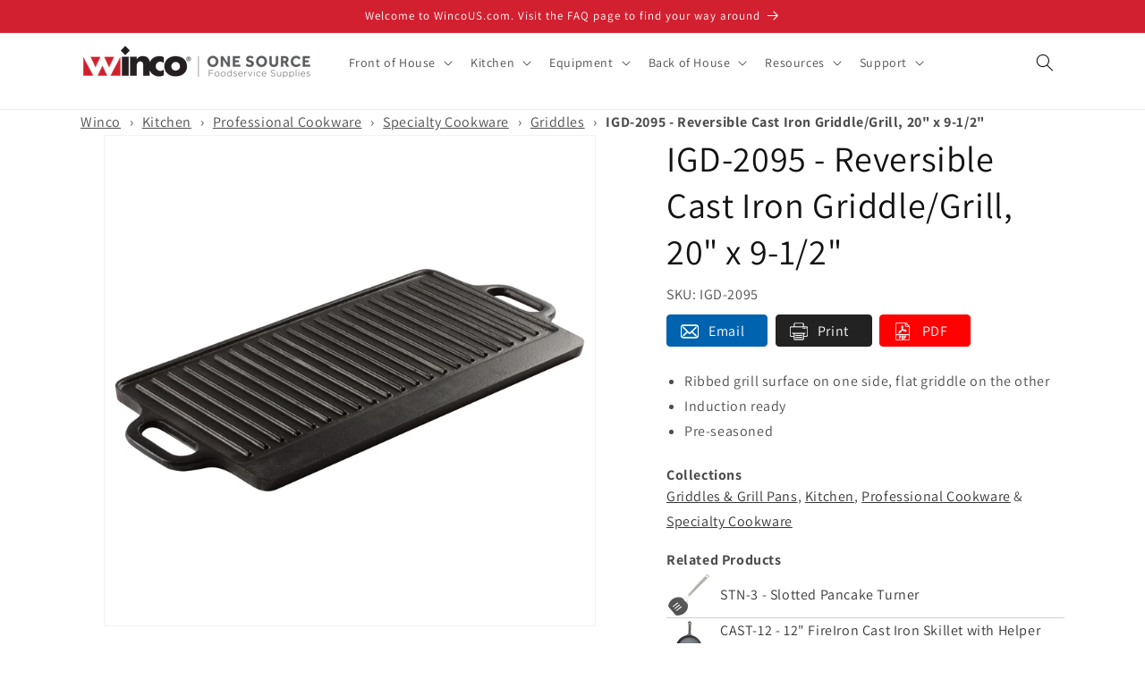

--- FILE ---
content_type: text/html; charset=utf-8
request_url: https://www.wincous.com/products/igd-2095
body_size: 36340
content:
<!doctype html>
<html class="no-js" lang="en">
  <head>
    <script type="application/vnd.locksmith+json" data-locksmith>{"version":"v245","locked":false,"initialized":true,"scope":"product","access_granted":true,"access_denied":false,"requires_customer":false,"manual_lock":false,"remote_lock":false,"has_timeout":false,"remote_rendered":null,"hide_resource":false,"hide_links_to_resource":false,"transparent":true,"locks":{"all":[],"opened":[]},"keys":[],"keys_signature":"56afa62bff5801b7cd51e663f583a8afd7d68eac6b3c623ce2ec1f0a960aa3da","state":{"template":"product","theme":176948740381,"product":"igd-2095","collection":null,"page":null,"blog":null,"article":null,"app":null},"now":1765517344,"path":"\/products\/igd-2095","locale_root_url":"\/","canonical_url":"https:\/\/www.wincous.com\/products\/igd-2095","customer_id":null,"customer_id_signature":"56afa62bff5801b7cd51e663f583a8afd7d68eac6b3c623ce2ec1f0a960aa3da","cart":null}</script><script data-locksmith>!function(){var require=undefined,reqwest=function(){function succeed(e){var t=protocolRe.exec(e.url);return t=t&&t[1]||context.location.protocol,httpsRe.test(t)?twoHundo.test(e.request.status):!!e.request.response}function handleReadyState(e,t,n){return function(){return e._aborted?n(e.request):e._timedOut?n(e.request,"Request is aborted: timeout"):void(e.request&&4==e.request[readyState]&&(e.request.onreadystatechange=noop,succeed(e)?t(e.request):n(e.request)))}}function setHeaders(e,t){var n,s=t.headers||{};s.Accept=s.Accept||defaultHeaders.accept[t.type]||defaultHeaders.accept["*"];var r="undefined"!=typeof FormData&&t.data instanceof FormData;for(n in!t.crossOrigin&&!s[requestedWith]&&(s[requestedWith]=defaultHeaders.requestedWith),!s[contentType]&&!r&&(s[contentType]=t.contentType||defaultHeaders.contentType),s)s.hasOwnProperty(n)&&"setRequestHeader"in e&&e.setRequestHeader(n,s[n])}function setCredentials(e,t){"undefined"!=typeof t.withCredentials&&"undefined"!=typeof e.withCredentials&&(e.withCredentials=!!t.withCredentials)}function generalCallback(e){lastValue=e}function urlappend(e,t){return e+(/[?]/.test(e)?"&":"?")+t}function handleJsonp(e,t,n,s){var r=uniqid++,o=e.jsonpCallback||"callback",a=e.jsonpCallbackName||reqwest.getcallbackPrefix(r),i=new RegExp("((^|[?]|&)"+o+")=([^&]+)"),l=s.match(i),c=doc.createElement("script"),u=0,d=-1!==navigator.userAgent.indexOf("MSIE 10.0");return l?"?"===l[3]?s=s.replace(i,"$1="+a):a=l[3]:s=urlappend(s,o+"="+a),context[a]=generalCallback,c.type="text/javascript",c.src=s,c.async=!0,"undefined"!=typeof c.onreadystatechange&&!d&&(c.htmlFor=c.id="_reqwest_"+r),c.onload=c.onreadystatechange=function(){if(c[readyState]&&"complete"!==c[readyState]&&"loaded"!==c[readyState]||u)return!1;c.onload=c.onreadystatechange=null,c.onclick&&c.onclick(),t(lastValue),lastValue=undefined,head.removeChild(c),u=1},head.appendChild(c),{abort:function(){c.onload=c.onreadystatechange=null,n({},"Request is aborted: timeout",{}),lastValue=undefined,head.removeChild(c),u=1}}}function getRequest(e,t){var n,s=this.o,r=(s.method||"GET").toUpperCase(),o="string"==typeof s?s:s.url,a=!1!==s.processData&&s.data&&"string"!=typeof s.data?reqwest.toQueryString(s.data):s.data||null,i=!1;return("jsonp"==s.type||"GET"==r)&&a&&(o=urlappend(o,a),a=null),"jsonp"==s.type?handleJsonp(s,e,t,o):((n=s.xhr&&s.xhr(s)||xhr(s)).open(r,o,!1!==s.async),setHeaders(n,s),setCredentials(n,s),context[xDomainRequest]&&n instanceof context[xDomainRequest]?(n.onload=e,n.onerror=t,n.onprogress=function(){},i=!0):n.onreadystatechange=handleReadyState(this,e,t),s.before&&s.before(n),i?setTimeout(function(){n.send(a)},200):n.send(a),n)}function Reqwest(e,t){this.o=e,this.fn=t,init.apply(this,arguments)}function setType(e){return null===e?undefined:e.match("json")?"json":e.match("javascript")?"js":e.match("text")?"html":e.match("xml")?"xml":void 0}function init(o,fn){function complete(e){for(o.timeout&&clearTimeout(self.timeout),self.timeout=null;0<self._completeHandlers.length;)self._completeHandlers.shift()(e)}function success(resp){var type=o.type||resp&&setType(resp.getResponseHeader("Content-Type"));resp="jsonp"!==type?self.request:resp;var filteredResponse=globalSetupOptions.dataFilter(resp.responseText,type),r=filteredResponse;try{resp.responseText=r}catch(e){}if(r)switch(type){case"json":try{resp=context.JSON?context.JSON.parse(r):eval("("+r+")")}catch(err){return error(resp,"Could not parse JSON in response",err)}break;case"js":resp=eval(r);break;case"html":resp=r;break;case"xml":resp=resp.responseXML&&resp.responseXML.parseError&&resp.responseXML.parseError.errorCode&&resp.responseXML.parseError.reason?null:resp.responseXML}for(self._responseArgs.resp=resp,self._fulfilled=!0,fn(resp),self._successHandler(resp);0<self._fulfillmentHandlers.length;)resp=self._fulfillmentHandlers.shift()(resp);complete(resp)}function timedOut(){self._timedOut=!0,self.request.abort()}function error(e,t,n){for(e=self.request,self._responseArgs.resp=e,self._responseArgs.msg=t,self._responseArgs.t=n,self._erred=!0;0<self._errorHandlers.length;)self._errorHandlers.shift()(e,t,n);complete(e)}this.url="string"==typeof o?o:o.url,this.timeout=null,this._fulfilled=!1,this._successHandler=function(){},this._fulfillmentHandlers=[],this._errorHandlers=[],this._completeHandlers=[],this._erred=!1,this._responseArgs={};var self=this;fn=fn||function(){},o.timeout&&(this.timeout=setTimeout(function(){timedOut()},o.timeout)),o.success&&(this._successHandler=function(){o.success.apply(o,arguments)}),o.error&&this._errorHandlers.push(function(){o.error.apply(o,arguments)}),o.complete&&this._completeHandlers.push(function(){o.complete.apply(o,arguments)}),this.request=getRequest.call(this,success,error)}function reqwest(e,t){return new Reqwest(e,t)}function normalize(e){return e?e.replace(/\r?\n/g,"\r\n"):""}function serial(e,t){var n,s,r,o,a=e.name,i=e.tagName.toLowerCase(),l=function(e){e&&!e.disabled&&t(a,normalize(e.attributes.value&&e.attributes.value.specified?e.value:e.text))};if(!e.disabled&&a)switch(i){case"input":/reset|button|image|file/i.test(e.type)||(n=/checkbox/i.test(e.type),s=/radio/i.test(e.type),r=e.value,(!n&&!s||e.checked)&&t(a,normalize(n&&""===r?"on":r)));break;case"textarea":t(a,normalize(e.value));break;case"select":if("select-one"===e.type.toLowerCase())l(0<=e.selectedIndex?e.options[e.selectedIndex]:null);else for(o=0;e.length&&o<e.length;o++)e.options[o].selected&&l(e.options[o])}}function eachFormElement(){var e,t,o=this,n=function(e,t){var n,s,r;for(n=0;n<t.length;n++)for(r=e[byTag](t[n]),s=0;s<r.length;s++)serial(r[s],o)};for(t=0;t<arguments.length;t++)e=arguments[t],/input|select|textarea/i.test(e.tagName)&&serial(e,o),n(e,["input","select","textarea"])}function serializeQueryString(){return reqwest.toQueryString(reqwest.serializeArray.apply(null,arguments))}function serializeHash(){var n={};return eachFormElement.apply(function(e,t){e in n?(n[e]&&!isArray(n[e])&&(n[e]=[n[e]]),n[e].push(t)):n[e]=t},arguments),n}function buildParams(e,t,n,s){var r,o,a,i=/\[\]$/;if(isArray(t))for(o=0;t&&o<t.length;o++)a=t[o],n||i.test(e)?s(e,a):buildParams(e+"["+("object"==typeof a?o:"")+"]",a,n,s);else if(t&&"[object Object]"===t.toString())for(r in t)buildParams(e+"["+r+"]",t[r],n,s);else s(e,t)}var context=this,XHR2;if("window"in context)var doc=document,byTag="getElementsByTagName",head=doc[byTag]("head")[0];else try{XHR2=require("xhr2")}catch(ex){throw new Error("Peer dependency `xhr2` required! Please npm install xhr2")}var httpsRe=/^http/,protocolRe=/(^\w+):\/\//,twoHundo=/^(20\d|1223)$/,readyState="readyState",contentType="Content-Type",requestedWith="X-Requested-With",uniqid=0,callbackPrefix="reqwest_"+ +new Date,lastValue,xmlHttpRequest="XMLHttpRequest",xDomainRequest="XDomainRequest",noop=function(){},isArray="function"==typeof Array.isArray?Array.isArray:function(e){return e instanceof Array},defaultHeaders={contentType:"application/x-www-form-urlencoded",requestedWith:xmlHttpRequest,accept:{"*":"text/javascript, text/html, application/xml, text/xml, */*",xml:"application/xml, text/xml",html:"text/html",text:"text/plain",json:"application/json, text/javascript",js:"application/javascript, text/javascript"}},xhr=function(e){if(!0!==e.crossOrigin)return context[xmlHttpRequest]?new XMLHttpRequest:XHR2?new XHR2:new ActiveXObject("Microsoft.XMLHTTP");var t=context[xmlHttpRequest]?new XMLHttpRequest:null;if(t&&"withCredentials"in t)return t;if(context[xDomainRequest])return new XDomainRequest;throw new Error("Browser does not support cross-origin requests")},globalSetupOptions={dataFilter:function(e){return e}};return Reqwest.prototype={abort:function(){this._aborted=!0,this.request.abort()},retry:function(){init.call(this,this.o,this.fn)},then:function(e,t){return e=e||function(){},t=t||function(){},this._fulfilled?this._responseArgs.resp=e(this._responseArgs.resp):this._erred?t(this._responseArgs.resp,this._responseArgs.msg,this._responseArgs.t):(this._fulfillmentHandlers.push(e),this._errorHandlers.push(t)),this},always:function(e){return this._fulfilled||this._erred?e(this._responseArgs.resp):this._completeHandlers.push(e),this},fail:function(e){return this._erred?e(this._responseArgs.resp,this._responseArgs.msg,this._responseArgs.t):this._errorHandlers.push(e),this},"catch":function(e){return this.fail(e)}},reqwest.serializeArray=function(){var n=[];return eachFormElement.apply(function(e,t){n.push({name:e,value:t})},arguments),n},reqwest.serialize=function(){if(0===arguments.length)return"";var e,t=Array.prototype.slice.call(arguments,0);return(e=t.pop())&&e.nodeType&&t.push(e)&&(e=null),e&&(e=e.type),("map"==e?serializeHash:"array"==e?reqwest.serializeArray:serializeQueryString).apply(null,t)},reqwest.toQueryString=function(e,t){var n,s,r=t||!1,o=[],a=encodeURIComponent,i=function(e,t){t="function"==typeof t?t():null==t?"":t,o[o.length]=a(e)+"="+a(t)};if(isArray(e))for(s=0;e&&s<e.length;s++)i(e[s].name,e[s].value);else for(n in e)e.hasOwnProperty(n)&&buildParams(n,e[n],r,i);return o.join("&").replace(/%20/g,"+")},reqwest.getcallbackPrefix=function(){return callbackPrefix},reqwest.compat=function(e,t){return e&&(e.type&&(e.method=e.type)&&delete e.type,e.dataType&&(e.type=e.dataType),e.jsonpCallback&&(e.jsonpCallbackName=e.jsonpCallback)&&delete e.jsonpCallback,e.jsonp&&(e.jsonpCallback=e.jsonp)),new Reqwest(e,t)},reqwest.ajaxSetup=function(e){for(var t in e=e||{})globalSetupOptions[t]=e[t]},reqwest}();
/*!
  * Reqwest! A general purpose XHR connection manager
  * license MIT (c) Dustin Diaz 2015
  * https://github.com/ded/reqwest
  */!function(){var a=window.Locksmith={},e=document.querySelector('script[type="application/vnd.locksmith+json"]'),n=e&&e.innerHTML;if(a.state={},a.util={},a.loading=!1,n)try{a.state=JSON.parse(n)}catch(u){}if(document.addEventListener&&document.querySelector){var s,r,o,t=[76,79,67,75,83,77,73,84,72,49,49],i=function(){r=t.slice(0)},l="style",c=function(e){e&&27!==e.keyCode&&"click"!==e.type||(document.removeEventListener("keydown",c),document.removeEventListener("click",c),s&&document.body.removeChild(s),s=null)};i(),document.addEventListener("keyup",function(e){if(e.keyCode===r[0]){if(clearTimeout(o),r.shift(),0<r.length)return void(o=setTimeout(i,1e3));i(),c(),(s=document.createElement("div"))[l].width="50%",s[l].maxWidth="1000px",s[l].height="85%",s[l].border="1px rgba(0, 0, 0, 0.2) solid",s[l].background="rgba(255, 255, 255, 0.99)",s[l].borderRadius="4px",s[l].position="fixed",s[l].top="50%",s[l].left="50%",s[l].transform="translateY(-50%) translateX(-50%)",s[l].boxShadow="0 2px 5px rgba(0, 0, 0, 0.3), 0 0 100vh 100vw rgba(0, 0, 0, 0.5)",s[l].zIndex="2147483645";var t=document.createElement("textarea");t.value=JSON.stringify(JSON.parse(n),null,2),t[l].border="none",t[l].display="block",t[l].boxSizing="border-box",t[l].width="100%",t[l].height="100%",t[l].background="transparent",t[l].padding="22px",t[l].fontFamily="monospace",t[l].fontSize="14px",t[l].color="#333",t[l].resize="none",t[l].outline="none",t.readOnly=!0,s.appendChild(t),document.body.appendChild(s),t.addEventListener("click",function(e){e.stopImmediatePropagation()}),t.select(),document.addEventListener("keydown",c),document.addEventListener("click",c)}})}a.isEmbedded=-1!==window.location.search.indexOf("_ab=0&_fd=0&_sc=1"),a.path=a.state.path||window.location.pathname,a.basePath=a.state.locale_root_url.concat("/apps/locksmith").replace(/^\/\//,"/"),a.reloading=!1,a.util.console=window.console||{log:function(){},error:function(){}},a.util.makeUrl=function(e,t){var n,s=a.basePath+e,r=[],o=a.cache();for(n in o)r.push(n+"="+encodeURIComponent(o[n]));for(n in t)r.push(n+"="+encodeURIComponent(t[n]));return a.state.customer_id&&(r.push("customer_id="+encodeURIComponent(a.state.customer_id)),r.push("customer_id_signature="+encodeURIComponent(a.state.customer_id_signature))),s+=(-1===s.indexOf("?")?"?":"&")+r.join("&")},a._initializeCallbacks=[],a.on=function(e,t){if("initialize"!==e)throw'Locksmith.on() currently only supports the "initialize" event';a._initializeCallbacks.push(t)},a.initializeSession=function(e){if(!a.isEmbedded){var t=!1,n=!0,s=!0;(e=e||{}).silent&&(s=n=!(t=!0)),a.ping({silent:t,spinner:n,reload:s,callback:function(){a._initializeCallbacks.forEach(function(e){e()})}})}},a.cache=function(e){var t={};try{var n=function r(e){return(document.cookie.match("(^|; )"+e+"=([^;]*)")||0)[2]};t=JSON.parse(decodeURIComponent(n("locksmith-params")||"{}"))}catch(u){}if(e){for(var s in e)t[s]=e[s];document.cookie="locksmith-params=; expires=Thu, 01 Jan 1970 00:00:00 GMT; path=/",document.cookie="locksmith-params="+encodeURIComponent(JSON.stringify(t))+"; path=/"}return t},a.cache.cart=a.state.cart,a.cache.cartLastSaved=null,a.params=a.cache(),a.util.reload=function(){a.reloading=!0;try{window.location.href=window.location.href.replace(/#.*/,"")}catch(u){a.util.console.error("Preferred reload method failed",u),window.location.reload()}},a.cache.saveCart=function(e){if(!a.cache.cart||a.cache.cart===a.cache.cartLastSaved)return e?e():null;var t=a.cache.cartLastSaved;a.cache.cartLastSaved=a.cache.cart,reqwest({url:"/cart/update.json",method:"post",type:"json",data:{attributes:{locksmith:a.cache.cart}},complete:e,error:function(e){if(a.cache.cartLastSaved=t,!a.reloading)throw e}})},a.util.spinnerHTML='<style>body{background:#FFF}@keyframes spin{from{transform:rotate(0deg)}to{transform:rotate(360deg)}}#loading{display:flex;width:100%;height:50vh;color:#777;align-items:center;justify-content:center}#loading .spinner{display:block;animation:spin 600ms linear infinite;position:relative;width:50px;height:50px}#loading .spinner-ring{stroke:currentColor;stroke-dasharray:100%;stroke-width:2px;stroke-linecap:round;fill:none}</style><div id="loading"><div class="spinner"><svg width="100%" height="100%"><svg preserveAspectRatio="xMinYMin"><circle class="spinner-ring" cx="50%" cy="50%" r="45%"></circle></svg></svg></div></div>',a.util.clobberBody=function(e){document.body.innerHTML=e},a.util.clobberDocument=function(e){e.responseText&&(e=e.responseText),document.documentElement&&document.removeChild(document.documentElement);var t=document.open("text/html","replace");t.writeln(e),t.close(),setTimeout(function(){var e=t.querySelector("[autofocus]");e&&e.focus()},100)},a.util.serializeForm=function(e){if(e&&"FORM"===e.nodeName){var t,n,s={};for(t=e.elements.length-1;0<=t;t-=1)if(""!==e.elements[t].name)switch(e.elements[t].nodeName){case"INPUT":switch(e.elements[t].type){default:case"text":case"hidden":case"password":case"button":case"reset":case"submit":s[e.elements[t].name]=e.elements[t].value;break;case"checkbox":case"radio":e.elements[t].checked&&(s[e.elements[t].name]=e.elements[t].value);break;case"file":}break;case"TEXTAREA":s[e.elements[t].name]=e.elements[t].value;break;case"SELECT":switch(e.elements[t].type){case"select-one":s[e.elements[t].name]=e.elements[t].value;break;case"select-multiple":for(n=e.elements[t].options.length-1;0<=n;n-=1)e.elements[t].options[n].selected&&(s[e.elements[t].name]=e.elements[t].options[n].value)}break;case"BUTTON":switch(e.elements[t].type){case"reset":case"submit":case"button":s[e.elements[t].name]=e.elements[t].value}}return s}},a.util.on=function(e,o,a,t){t=t||document;var i="locksmith-"+e+o,n=function(e){var t=e.target,n=e.target.parentElement,s=t.className.baseVal||t.className||"",r=n.className.baseVal||n.className||"";("string"==typeof s&&-1!==s.split(/\s+/).indexOf(o)||"string"==typeof r&&-1!==r.split(/\s+/).indexOf(o))&&!e[i]&&(e[i]=!0,a(e))};t.attachEvent?t.attachEvent(e,n):t.addEventListener(e,n,!1)},a.util.enableActions=function(e){a.util.on("click","locksmith-action",function(e){e.preventDefault();var t=e.target;t.dataset.confirmWith&&!confirm(t.dataset.confirmWith)||(t.disabled=!0,t.innerText=t.dataset.disableWith,a.post("/action",t.dataset.locksmithParams,{spinner:!1,type:"text",success:function(e){(e=JSON.parse(e.responseText)).message&&alert(e.message),a.util.reload()}}))},e)},a.util.inject=function(e,t){var n=["data","locksmith","append"];if(-1!==t.indexOf(n.join("-"))){var s=document.createElement("div");s.innerHTML=t,e.appendChild(s)}else e.innerHTML=t;var r,o,a=e.querySelectorAll("script");for(o=0;o<a.length;++o){r=a[o];var i=document.createElement("script");if(r.type&&(i.type=r.type),r.src)i.src=r.src;else{var l=document.createTextNode(r.innerHTML);i.appendChild(l)}e.appendChild(i)}var c=e.querySelector("[autofocus]");c&&c.focus()},a.post=function(e,t,n){!1!==(n=n||{}).spinner&&a.util.clobberBody(a.util.spinnerHTML);var s={};n.container===document?(s.layout=1,n.success=function(e){document.getElementById(n.container);a.util.clobberDocument(e)}):n.container&&(s.layout=0,n.success=function(e){var t=document.getElementById(n.container);a.util.inject(t,e),t.id===t.firstChild.id&&t.parentElement.replaceChild(t.firstChild,t)}),n.form_type&&(t.form_type=n.form_type),n.include_layout_classes!==undefined&&(t.include_layout_classes=n.include_layout_classes),n.lock_id!==undefined&&(t.lock_id=n.lock_id),a.loading=!0;var r=a.util.makeUrl(e,s);reqwest({url:r,method:"post",type:n.type||"html",data:t,complete:function(){a.loading=!1},error:function(e){if(!a.reloading)if("dashboard.weglot.com"!==window.location.host){if(!n.silent)throw alert("Something went wrong! Please refresh and try again."),e;console.error(e)}else console.error(e)},success:n.success||a.util.clobberDocument})},a.postResource=function(e,t){e.path=a.path,e.search=window.location.search,e.state=a.state,e.passcode&&(e.passcode=e.passcode.trim()),e.email&&(e.email=e.email.trim()),e.state.cart=a.cache.cart,e.locksmith_json=a.jsonTag,e.locksmith_json_signature=a.jsonTagSignature,a.post("/resource",e,t)},a.ping=function(e){if(!a.isEmbedded){e=e||{};a.post("/ping",{path:a.path,search:window.location.search,state:a.state},{spinner:!!e.spinner,silent:"undefined"==typeof e.silent||e.silent,type:"text",success:function(e){(e=JSON.parse(e.responseText)).messages&&0<e.messages.length&&a.showMessages(e.messages)}})}},a.timeoutMonitor=function(){var e=a.cache.cart;a.ping({callback:function(){e!==a.cache.cart||setTimeout(function(){a.timeoutMonitor()},6e4)}})},a.showMessages=function(e){var t=document.createElement("div");t.style.position="fixed",t.style.left=0,t.style.right=0,t.style.bottom="-50px",t.style.opacity=0,t.style.background="#191919",t.style.color="#ddd",t.style.transition="bottom 0.2s, opacity 0.2s",t.style.zIndex=999999,t.innerHTML="        <style>          .locksmith-ab .locksmith-b { display: none; }          .locksmith-ab.toggled .locksmith-b { display: flex; }          .locksmith-ab.toggled .locksmith-a { display: none; }          .locksmith-flex { display: flex; flex-wrap: wrap; justify-content: space-between; align-items: center; padding: 10px 20px; }          .locksmith-message + .locksmith-message { border-top: 1px #555 solid; }          .locksmith-message a { color: inherit; font-weight: bold; }          .locksmith-message a:hover { color: inherit; opacity: 0.8; }          a.locksmith-ab-toggle { font-weight: inherit; text-decoration: underline; }          .locksmith-text { flex-grow: 1; }          .locksmith-cta { flex-grow: 0; text-align: right; }          .locksmith-cta button { transform: scale(0.8); transform-origin: left; }          .locksmith-cta > * { display: block; }          .locksmith-cta > * + * { margin-top: 10px; }          .locksmith-message a.locksmith-close { flex-grow: 0; text-decoration: none; margin-left: 15px; font-size: 30px; font-family: monospace; display: block; padding: 2px 10px; }                    @media screen and (max-width: 600px) {            .locksmith-wide-only { display: none !important; }            .locksmith-flex { padding: 0 15px; }            .locksmith-flex > * { margin-top: 5px; margin-bottom: 5px; }            .locksmith-cta { text-align: left; }          }                    @media screen and (min-width: 601px) {            .locksmith-narrow-only { display: none !important; }          }        </style>      "+e.map(function(e){return'<div class="locksmith-message">'+e+"</div>"}).join(""),document.body.appendChild(t),document.body.style.position="relative",document.body.parentElement.style.paddingBottom=t.offsetHeight+"px",setTimeout(function(){t.style.bottom=0,t.style.opacity=1},50),a.util.on("click","locksmith-ab-toggle",function(e){e.preventDefault();for(var t=e.target.parentElement;-1===t.className.split(" ").indexOf("locksmith-ab");)t=t.parentElement;-1!==t.className.split(" ").indexOf("toggled")?t.className=t.className.replace("toggled",""):t.className=t.className+" toggled"}),a.util.enableActions(t)}}()}();</script>
      <script data-locksmith>Locksmith.cache.cart=null</script>

  <script data-locksmith>Locksmith.jsonTag="{\"version\":\"v245\",\"locked\":false,\"initialized\":true,\"scope\":\"product\",\"access_granted\":true,\"access_denied\":false,\"requires_customer\":false,\"manual_lock\":false,\"remote_lock\":false,\"has_timeout\":false,\"remote_rendered\":null,\"hide_resource\":false,\"hide_links_to_resource\":false,\"transparent\":true,\"locks\":{\"all\":[],\"opened\":[]},\"keys\":[],\"keys_signature\":\"56afa62bff5801b7cd51e663f583a8afd7d68eac6b3c623ce2ec1f0a960aa3da\",\"state\":{\"template\":\"product\",\"theme\":176948740381,\"product\":\"igd-2095\",\"collection\":null,\"page\":null,\"blog\":null,\"article\":null,\"app\":null},\"now\":1765517344,\"path\":\"\\\/products\\\/igd-2095\",\"locale_root_url\":\"\\\/\",\"canonical_url\":\"https:\\\/\\\/www.wincous.com\\\/products\\\/igd-2095\",\"customer_id\":null,\"customer_id_signature\":\"56afa62bff5801b7cd51e663f583a8afd7d68eac6b3c623ce2ec1f0a960aa3da\",\"cart\":null}";Locksmith.jsonTagSignature="1aee94b5e8b5049e4907071ed4b757a8631a9c60339f5c7bac059b20b6e793c9"</script>
    <meta charset="utf-8">
    <meta http-equiv="X-UA-Compatible" content="IE=edge">
    <meta name="viewport" content="width=device-width,initial-scale=1">
    <meta name="theme-color" content="">
    <link rel="canonical" href="https://www.wincous.com/products/igd-2095"><link rel="icon" type="image/png" href="//www.wincous.com/cdn/shop/files/Website_Form_Standards.png?crop=center&height=32&v=1697492074&width=32"><link rel="preconnect" href="https://fonts.shopifycdn.com" crossorigin><title>
      IGD-2095 - Reversible Cast Iron Griddle/Grill, 20&quot; x 9-1/2&quot;
 &ndash; Winco</title>

    
<meta name="description" content="Ribbed grill surface on one side, flat griddle on the other Induction ready Pre-seasoned">


    

<meta property="og:site_name" content="Winco">
<meta property="og:url" content="https://www.wincous.com/products/igd-2095"><meta property="og:title" content="IGD-2095 - Reversible Cast Iron Griddle/Grill, 20&quot; x 9-1/2&quot;">
<meta property="og:type" content="product">
<meta property="og:description" content="Ribbed grill surface on one side, flat griddle on the other Induction ready Pre-seasoned">
<meta property="og:image" content="http://www.wincous.com/cdn/shop/files/25c06d5b8c2245e9466ce78df641e9f16a861c1a.jpg?v=1743511079">
<meta property="og:image:secure_url" content="https://www.wincous.com/cdn/shop/files/25c06d5b8c2245e9466ce78df641e9f16a861c1a.jpg?v=1743511079">
<meta property="og:image:width" content="2000">
  <meta property="og:image:height" content="2000"><meta property="og:price:amount" content="0.00">
<meta property="og:price:currency" content="USD">
<meta name="twitter:card" content="summary_large_image"><meta name="twitter:title" content="IGD-2095 - Reversible Cast Iron Griddle/Grill, 20&quot; x 9-1/2&quot;">
<meta name="twitter:description" content="Ribbed grill surface on one side, flat griddle on the other Induction ready Pre-seasoned">


    <script src="//www.wincous.com/cdn/shop/t/9/assets/constants.js?v=58251544750838685771741898867" defer="defer"></script>
    <script src="//www.wincous.com/cdn/shop/t/9/assets/pubsub.js?v=158357773527763999511741898867" defer="defer"></script>
    <script src="//www.wincous.com/cdn/shop/t/9/assets/global.js?v=139248116715221171191741898867" defer="defer"></script><script src="//www.wincous.com/cdn/shop/t/9/assets/animations.js?v=114255849464433187621741898867" defer="defer"></script><script>window.performance && window.performance.mark && window.performance.mark('shopify.content_for_header.start');</script><meta id="shopify-digital-wallet" name="shopify-digital-wallet" content="/70542688541/digital_wallets/dialog">
<link rel="alternate" type="application/json+oembed" href="https://www.wincous.com/products/igd-2095.oembed">
<script async="async" src="/checkouts/internal/preloads.js?locale=en-US"></script>
<script id="shopify-features" type="application/json">{"accessToken":"93fa24afa6556c5e677e4b5e33331750","betas":["rich-media-storefront-analytics"],"domain":"www.wincous.com","predictiveSearch":true,"shopId":70542688541,"locale":"en"}</script>
<script>var Shopify = Shopify || {};
Shopify.shop = "www-wincous-com.myshopify.com";
Shopify.locale = "en";
Shopify.currency = {"active":"USD","rate":"1.0"};
Shopify.country = "US";
Shopify.theme = {"name":"Copy of Dawn - Master","id":176948740381,"schema_name":"Dawn","schema_version":"10.0.0","theme_store_id":887,"role":"main"};
Shopify.theme.handle = "null";
Shopify.theme.style = {"id":null,"handle":null};
Shopify.cdnHost = "www.wincous.com/cdn";
Shopify.routes = Shopify.routes || {};
Shopify.routes.root = "/";</script>
<script type="module">!function(o){(o.Shopify=o.Shopify||{}).modules=!0}(window);</script>
<script>!function(o){function n(){var o=[];function n(){o.push(Array.prototype.slice.apply(arguments))}return n.q=o,n}var t=o.Shopify=o.Shopify||{};t.loadFeatures=n(),t.autoloadFeatures=n()}(window);</script>
<script id="shop-js-analytics" type="application/json">{"pageType":"product"}</script>
<script defer="defer" async type="module" src="//www.wincous.com/cdn/shopifycloud/shop-js/modules/v2/client.init-shop-cart-sync_dlpDe4U9.en.esm.js"></script>
<script defer="defer" async type="module" src="//www.wincous.com/cdn/shopifycloud/shop-js/modules/v2/chunk.common_FunKbpTJ.esm.js"></script>
<script type="module">
  await import("//www.wincous.com/cdn/shopifycloud/shop-js/modules/v2/client.init-shop-cart-sync_dlpDe4U9.en.esm.js");
await import("//www.wincous.com/cdn/shopifycloud/shop-js/modules/v2/chunk.common_FunKbpTJ.esm.js");

  window.Shopify.SignInWithShop?.initShopCartSync?.({"fedCMEnabled":true,"windoidEnabled":true});

</script>
<script>(function() {
  var isLoaded = false;
  function asyncLoad() {
    if (isLoaded) return;
    isLoaded = true;
    var urls = ["https:\/\/platform-api.sharethis.com\/js\/sharethis.js?shop=www-wincous-com.myshopify.com#property=6604242a0afe31001276bbb1\u0026product=inline-share-buttons\u0026source=inline-share-buttons-shopify\u0026ver=1711547824"];
    for (var i = 0; i < urls.length; i++) {
      var s = document.createElement('script');
      s.type = 'text/javascript';
      s.async = true;
      s.src = urls[i];
      var x = document.getElementsByTagName('script')[0];
      x.parentNode.insertBefore(s, x);
    }
  };
  if(window.attachEvent) {
    window.attachEvent('onload', asyncLoad);
  } else {
    window.addEventListener('load', asyncLoad, false);
  }
})();</script>
<script id="__st">var __st={"a":70542688541,"offset":-21600,"reqid":"6a882aae-1f95-44b7-83b3-a2ba7d52418e-1765517343","pageurl":"www.wincous.com\/products\/igd-2095","u":"b5db17d077a8","p":"product","rtyp":"product","rid":8464068378909};</script>
<script>window.ShopifyPaypalV4VisibilityTracking = true;</script>
<script id="captcha-bootstrap">!function(){'use strict';const t='contact',e='account',n='new_comment',o=[[t,t],['blogs',n],['comments',n],[t,'customer']],c=[[e,'customer_login'],[e,'guest_login'],[e,'recover_customer_password'],[e,'create_customer']],r=t=>t.map((([t,e])=>`form[action*='/${t}']:not([data-nocaptcha='true']) input[name='form_type'][value='${e}']`)).join(','),a=t=>()=>t?[...document.querySelectorAll(t)].map((t=>t.form)):[];function s(){const t=[...o],e=r(t);return a(e)}const i='password',u='form_key',d=['recaptcha-v3-token','g-recaptcha-response','h-captcha-response',i],f=()=>{try{return window.sessionStorage}catch{return}},m='__shopify_v',_=t=>t.elements[u];function p(t,e,n=!1){try{const o=window.sessionStorage,c=JSON.parse(o.getItem(e)),{data:r}=function(t){const{data:e,action:n}=t;return t[m]||n?{data:e,action:n}:{data:t,action:n}}(c);for(const[e,n]of Object.entries(r))t.elements[e]&&(t.elements[e].value=n);n&&o.removeItem(e)}catch(o){console.error('form repopulation failed',{error:o})}}const l='form_type',E='cptcha';function T(t){t.dataset[E]=!0}const w=window,h=w.document,L='Shopify',v='ce_forms',y='captcha';let A=!1;((t,e)=>{const n=(g='f06e6c50-85a8-45c8-87d0-21a2b65856fe',I='https://cdn.shopify.com/shopifycloud/storefront-forms-hcaptcha/ce_storefront_forms_captcha_hcaptcha.v1.5.2.iife.js',D={infoText:'Protected by hCaptcha',privacyText:'Privacy',termsText:'Terms'},(t,e,n)=>{const o=w[L][v],c=o.bindForm;if(c)return c(t,g,e,D).then(n);var r;o.q.push([[t,g,e,D],n]),r=I,A||(h.body.append(Object.assign(h.createElement('script'),{id:'captcha-provider',async:!0,src:r})),A=!0)});var g,I,D;w[L]=w[L]||{},w[L][v]=w[L][v]||{},w[L][v].q=[],w[L][y]=w[L][y]||{},w[L][y].protect=function(t,e){n(t,void 0,e),T(t)},Object.freeze(w[L][y]),function(t,e,n,w,h,L){const[v,y,A,g]=function(t,e,n){const i=e?o:[],u=t?c:[],d=[...i,...u],f=r(d),m=r(i),_=r(d.filter((([t,e])=>n.includes(e))));return[a(f),a(m),a(_),s()]}(w,h,L),I=t=>{const e=t.target;return e instanceof HTMLFormElement?e:e&&e.form},D=t=>v().includes(t);t.addEventListener('submit',(t=>{const e=I(t);if(!e)return;const n=D(e)&&!e.dataset.hcaptchaBound&&!e.dataset.recaptchaBound,o=_(e),c=g().includes(e)&&(!o||!o.value);(n||c)&&t.preventDefault(),c&&!n&&(function(t){try{if(!f())return;!function(t){const e=f();if(!e)return;const n=_(t);if(!n)return;const o=n.value;o&&e.removeItem(o)}(t);const e=Array.from(Array(32),(()=>Math.random().toString(36)[2])).join('');!function(t,e){_(t)||t.append(Object.assign(document.createElement('input'),{type:'hidden',name:u})),t.elements[u].value=e}(t,e),function(t,e){const n=f();if(!n)return;const o=[...t.querySelectorAll(`input[type='${i}']`)].map((({name:t})=>t)),c=[...d,...o],r={};for(const[a,s]of new FormData(t).entries())c.includes(a)||(r[a]=s);n.setItem(e,JSON.stringify({[m]:1,action:t.action,data:r}))}(t,e)}catch(e){console.error('failed to persist form',e)}}(e),e.submit())}));const S=(t,e)=>{t&&!t.dataset[E]&&(n(t,e.some((e=>e===t))),T(t))};for(const o of['focusin','change'])t.addEventListener(o,(t=>{const e=I(t);D(e)&&S(e,y())}));const B=e.get('form_key'),M=e.get(l),P=B&&M;t.addEventListener('DOMContentLoaded',(()=>{const t=y();if(P)for(const e of t)e.elements[l].value===M&&p(e,B);[...new Set([...A(),...v().filter((t=>'true'===t.dataset.shopifyCaptcha))])].forEach((e=>S(e,t)))}))}(h,new URLSearchParams(w.location.search),n,t,e,['guest_login'])})(!0,!0)}();</script>
<script integrity="sha256-52AcMU7V7pcBOXWImdc/TAGTFKeNjmkeM1Pvks/DTgc=" data-source-attribution="shopify.loadfeatures" defer="defer" src="//www.wincous.com/cdn/shopifycloud/storefront/assets/storefront/load_feature-81c60534.js" crossorigin="anonymous"></script>
<script data-source-attribution="shopify.dynamic_checkout.dynamic.init">var Shopify=Shopify||{};Shopify.PaymentButton=Shopify.PaymentButton||{isStorefrontPortableWallets:!0,init:function(){window.Shopify.PaymentButton.init=function(){};var t=document.createElement("script");t.src="https://www.wincous.com/cdn/shopifycloud/portable-wallets/latest/portable-wallets.en.js",t.type="module",document.head.appendChild(t)}};
</script>
<script data-source-attribution="shopify.dynamic_checkout.buyer_consent">
  function portableWalletsHideBuyerConsent(e){var t=document.getElementById("shopify-buyer-consent"),n=document.getElementById("shopify-subscription-policy-button");t&&n&&(t.classList.add("hidden"),t.setAttribute("aria-hidden","true"),n.removeEventListener("click",e))}function portableWalletsShowBuyerConsent(e){var t=document.getElementById("shopify-buyer-consent"),n=document.getElementById("shopify-subscription-policy-button");t&&n&&(t.classList.remove("hidden"),t.removeAttribute("aria-hidden"),n.addEventListener("click",e))}window.Shopify?.PaymentButton&&(window.Shopify.PaymentButton.hideBuyerConsent=portableWalletsHideBuyerConsent,window.Shopify.PaymentButton.showBuyerConsent=portableWalletsShowBuyerConsent);
</script>
<script data-source-attribution="shopify.dynamic_checkout.cart.bootstrap">document.addEventListener("DOMContentLoaded",(function(){function t(){return document.querySelector("shopify-accelerated-checkout-cart, shopify-accelerated-checkout")}if(t())Shopify.PaymentButton.init();else{new MutationObserver((function(e,n){t()&&(Shopify.PaymentButton.init(),n.disconnect())})).observe(document.body,{childList:!0,subtree:!0})}}));
</script>
<script id="sections-script" data-sections="header" defer="defer" src="//www.wincous.com/cdn/shop/t/9/compiled_assets/scripts.js?2742"></script>
<script>window.performance && window.performance.mark && window.performance.mark('shopify.content_for_header.end');</script>


    <style data-shopify>
      @font-face {
  font-family: Assistant;
  font-weight: 400;
  font-style: normal;
  font-display: swap;
  src: url("//www.wincous.com/cdn/fonts/assistant/assistant_n4.9120912a469cad1cc292572851508ca49d12e768.woff2") format("woff2"),
       url("//www.wincous.com/cdn/fonts/assistant/assistant_n4.6e9875ce64e0fefcd3f4446b7ec9036b3ddd2985.woff") format("woff");
}

      @font-face {
  font-family: Assistant;
  font-weight: 700;
  font-style: normal;
  font-display: swap;
  src: url("//www.wincous.com/cdn/fonts/assistant/assistant_n7.bf44452348ec8b8efa3aa3068825305886b1c83c.woff2") format("woff2"),
       url("//www.wincous.com/cdn/fonts/assistant/assistant_n7.0c887fee83f6b3bda822f1150b912c72da0f7b64.woff") format("woff");
}

      
      
      @font-face {
  font-family: Assistant;
  font-weight: 400;
  font-style: normal;
  font-display: swap;
  src: url("//www.wincous.com/cdn/fonts/assistant/assistant_n4.9120912a469cad1cc292572851508ca49d12e768.woff2") format("woff2"),
       url("//www.wincous.com/cdn/fonts/assistant/assistant_n4.6e9875ce64e0fefcd3f4446b7ec9036b3ddd2985.woff") format("woff");
}


      
        :root,
        .color-background-1 {
          --color-background: 255,255,255;
        
          --gradient-background: #ffffff;
        
        --color-foreground: 18,18,18;
        --color-shadow: 0,0,0;
        --color-button: 210,32,48;
        --color-button-text: 255,255,255;
        --color-secondary-button: 255,255,255;
        --color-secondary-button-text: 18,18,18;
        --color-link: 18,18,18;
        --color-badge-foreground: 18,18,18;
        --color-badge-background: 255,255,255;
        --color-badge-border: 18,18,18;
        --payment-terms-background-color: rgb(255 255 255);
      }
      
        
        .color-background-2 {
          --color-background: 243,243,243;
        
          --gradient-background: #f3f3f3;
        
        --color-foreground: 18,18,18;
        --color-shadow: 18,18,18;
        --color-button: 210,32,48;
        --color-button-text: 243,243,243;
        --color-secondary-button: 243,243,243;
        --color-secondary-button-text: 18,18,18;
        --color-link: 18,18,18;
        --color-badge-foreground: 18,18,18;
        --color-badge-background: 243,243,243;
        --color-badge-border: 18,18,18;
        --payment-terms-background-color: rgb(243 243 243);
      }
      
        
        .color-inverse {
          --color-background: 18,18,18;
        
          --gradient-background: #121212;
        
        --color-foreground: 255,255,255;
        --color-shadow: 18,18,18;
        --color-button: 255,255,255;
        --color-button-text: 18,18,18;
        --color-secondary-button: 18,18,18;
        --color-secondary-button-text: 255,255,255;
        --color-link: 255,255,255;
        --color-badge-foreground: 255,255,255;
        --color-badge-background: 18,18,18;
        --color-badge-border: 255,255,255;
        --payment-terms-background-color: rgb(18 18 18);
      }
      
        
        .color-accent-1 {
          --color-background: 18,18,18;
        
          --gradient-background: #121212;
        
        --color-foreground: 255,255,255;
        --color-shadow: 18,18,18;
        --color-button: 255,255,255;
        --color-button-text: 18,18,18;
        --color-secondary-button: 18,18,18;
        --color-secondary-button-text: 255,255,255;
        --color-link: 255,255,255;
        --color-badge-foreground: 255,255,255;
        --color-badge-background: 18,18,18;
        --color-badge-border: 255,255,255;
        --payment-terms-background-color: rgb(18 18 18);
      }
      
        
        .color-accent-2 {
          --color-background: 210,32,48;
        
          --gradient-background: #d22030;
        
        --color-foreground: 255,255,255;
        --color-shadow: 18,18,18;
        --color-button: 255,255,255;
        --color-button-text: 210,32,48;
        --color-secondary-button: 210,32,48;
        --color-secondary-button-text: 255,255,255;
        --color-link: 255,255,255;
        --color-badge-foreground: 255,255,255;
        --color-badge-background: 210,32,48;
        --color-badge-border: 255,255,255;
        --payment-terms-background-color: rgb(210 32 48);
      }
      

      body, .color-background-1, .color-background-2, .color-inverse, .color-accent-1, .color-accent-2 {
        color: rgba(var(--color-foreground), 0.75);
        background-color: rgb(var(--color-background));
      }

      :root {
        --font-body-family: Assistant, sans-serif;
        --font-body-style: normal;
        --font-body-weight: 400;
        --font-body-weight-bold: 700;

        --font-heading-family: Assistant, sans-serif;
        --font-heading-style: normal;
        --font-heading-weight: 400;

        --font-body-scale: 1.0;
        --font-heading-scale: 1.0;

        --media-padding: px;
        --media-border-opacity: 0.05;
        --media-border-width: 1px;
        --media-radius: 0px;
        --media-shadow-opacity: 0.0;
        --media-shadow-horizontal-offset: 0px;
        --media-shadow-vertical-offset: 4px;
        --media-shadow-blur-radius: 5px;
        --media-shadow-visible: 0;

        --page-width: 120rem;
        --page-width-margin: 0rem;

        --product-card-image-padding: 0.0rem;
        --product-card-corner-radius: 0.0rem;
        --product-card-text-alignment: left;
        --product-card-border-width: 0.0rem;
        --product-card-border-opacity: 0.1;
        --product-card-shadow-opacity: 0.0;
        --product-card-shadow-visible: 0;
        --product-card-shadow-horizontal-offset: 0.0rem;
        --product-card-shadow-vertical-offset: 0.4rem;
        --product-card-shadow-blur-radius: 0.5rem;

        --collection-card-image-padding: 0.0rem;
        --collection-card-corner-radius: 0.0rem;
        --collection-card-text-alignment: left;
        --collection-card-border-width: 0.0rem;
        --collection-card-border-opacity: 0.1;
        --collection-card-shadow-opacity: 0.0;
        --collection-card-shadow-visible: 0;
        --collection-card-shadow-horizontal-offset: 0.0rem;
        --collection-card-shadow-vertical-offset: 0.4rem;
        --collection-card-shadow-blur-radius: 0.5rem;

        --blog-card-image-padding: 0.0rem;
        --blog-card-corner-radius: 0.0rem;
        --blog-card-text-alignment: left;
        --blog-card-border-width: 0.0rem;
        --blog-card-border-opacity: 0.1;
        --blog-card-shadow-opacity: 0.0;
        --blog-card-shadow-visible: 0;
        --blog-card-shadow-horizontal-offset: 0.0rem;
        --blog-card-shadow-vertical-offset: 0.4rem;
        --blog-card-shadow-blur-radius: 0.5rem;

        --badge-corner-radius: 4.0rem;

        --popup-border-width: 1px;
        --popup-border-opacity: 0.1;
        --popup-corner-radius: 0px;
        --popup-shadow-opacity: 0.0;
        --popup-shadow-horizontal-offset: 0px;
        --popup-shadow-vertical-offset: 4px;
        --popup-shadow-blur-radius: 5px;

        --drawer-border-width: 1px;
        --drawer-border-opacity: 0.1;
        --drawer-shadow-opacity: 0.0;
        --drawer-shadow-horizontal-offset: 0px;
        --drawer-shadow-vertical-offset: 4px;
        --drawer-shadow-blur-radius: 5px;

        --spacing-sections-desktop: 0px;
        --spacing-sections-mobile: 0px;

        --grid-desktop-vertical-spacing: 8px;
        --grid-desktop-horizontal-spacing: 8px;
        --grid-mobile-vertical-spacing: 4px;
        --grid-mobile-horizontal-spacing: 4px;

        --text-boxes-border-opacity: 0.1;
        --text-boxes-border-width: 0px;
        --text-boxes-radius: 0px;
        --text-boxes-shadow-opacity: 0.0;
        --text-boxes-shadow-visible: 0;
        --text-boxes-shadow-horizontal-offset: 0px;
        --text-boxes-shadow-vertical-offset: 4px;
        --text-boxes-shadow-blur-radius: 5px;

        --buttons-radius: 0px;
        --buttons-radius-outset: 0px;
        --buttons-border-width: 1px;
        --buttons-border-opacity: 1.0;
        --buttons-shadow-opacity: 0.0;
        --buttons-shadow-visible: 0;
        --buttons-shadow-horizontal-offset: 0px;
        --buttons-shadow-vertical-offset: 4px;
        --buttons-shadow-blur-radius: 5px;
        --buttons-border-offset: 0px;

        --inputs-radius: 0px;
        --inputs-border-width: 1px;
        --inputs-border-opacity: 0.55;
        --inputs-shadow-opacity: 0.0;
        --inputs-shadow-horizontal-offset: 0px;
        --inputs-margin-offset: 0px;
        --inputs-shadow-vertical-offset: 4px;
        --inputs-shadow-blur-radius: 5px;
        --inputs-radius-outset: 0px;

        --variant-pills-radius: 40px;
        --variant-pills-border-width: 1px;
        --variant-pills-border-opacity: 0.55;
        --variant-pills-shadow-opacity: 0.0;
        --variant-pills-shadow-horizontal-offset: 0px;
        --variant-pills-shadow-vertical-offset: 4px;
        --variant-pills-shadow-blur-radius: 5px;
      }

      *,
      *::before,
      *::after {
        box-sizing: inherit;
      }

      html {
        box-sizing: border-box;
        font-size: calc(var(--font-body-scale) * 62.5%);
        height: 100%;
      }

      body {
        display: grid;
        grid-template-rows: auto auto 1fr auto;
        grid-template-columns: 100%;
        min-height: 100%;
        margin: 0;
        font-size: 1.5rem;
        letter-spacing: 0.06rem;
        line-height: calc(1 + 0.8 / var(--font-body-scale));
        font-family: var(--font-body-family);
        font-style: var(--font-body-style);
        font-weight: var(--font-body-weight);
      }

      @media screen and (min-width: 750px) {
        body {
          font-size: 1.6rem;
        }
      }
    </style>

    <link href="//www.wincous.com/cdn/shop/t/9/assets/base.css?v=117828829876360325261741898867" rel="stylesheet" type="text/css" media="all" />
<link rel="preload" as="font" href="//www.wincous.com/cdn/fonts/assistant/assistant_n4.9120912a469cad1cc292572851508ca49d12e768.woff2" type="font/woff2" crossorigin><link rel="preload" as="font" href="//www.wincous.com/cdn/fonts/assistant/assistant_n4.9120912a469cad1cc292572851508ca49d12e768.woff2" type="font/woff2" crossorigin><link
        rel="stylesheet"
        href="//www.wincous.com/cdn/shop/t/9/assets/component-predictive-search.css?v=118923337488134913561741898867"
        media="print"
        onload="this.media='all'"
      ><script>
      document.documentElement.className = document.documentElement.className.replace('no-js', 'js');
      if (Shopify.designMode) {
        document.documentElement.classList.add('shopify-design-mode');
      }
    </script>
  <!-- BEGIN app block: shopify://apps/hulk-form-builder/blocks/app-embed/b6b8dd14-356b-4725-a4ed-77232212b3c3 --><!-- BEGIN app snippet: hulkapps-formbuilder-theme-ext --><script type="text/javascript">
  
  if (typeof window.formbuilder_customer != "object") {
        window.formbuilder_customer = {}
  }

  window.hulkFormBuilder = {
    form_data: {},
    shop_data: {"shop_UawHQqsRSwrmVmy5Dx5hxQ":{"shop_uuid":"UawHQqsRSwrmVmy5Dx5hxQ","shop_timezone":"America\/Chicago","shop_id":92917,"shop_is_after_submit_enabled":true,"shop_shopify_plan":"professional","shop_shopify_domain":"www-wincous-com.myshopify.com","shop_created_at":"2023-10-11T03:45:03.718Z","is_skip_metafield":false,"shop_deleted":false,"shop_disabled":false}},
    settings_data: {"shop_settings":{"shop_customise_msgs":[],"default_customise_msgs":{"is_required":"is required","thank_you":"Thank you! The form was submitted successfully.","processing":"Processing...","valid_data":"Please provide valid data","valid_email":"Provide valid email format","valid_tags":"HTML Tags are not allowed","valid_phone":"Provide valid phone number","valid_captcha":"Please provide valid captcha response","valid_url":"Provide valid URL","only_number_alloud":"Provide valid number in","number_less":"must be less than","number_more":"must be more than","image_must_less":"Image must be less than 20MB","image_number":"Images allowed","image_extension":"Invalid extension! Please provide image file","error_image_upload":"Error in image upload. Please try again.","error_file_upload":"Error in file upload. Please try again.","your_response":"Your response","error_form_submit":"Error occur.Please try again after sometime.","email_submitted":"Form with this email is already submitted","invalid_email_by_zerobounce":"The email address you entered appears to be invalid. Please check it and try again.","download_file":"Download file","card_details_invalid":"Your card details are invalid","card_details":"Card details","please_enter_card_details":"Please enter card details","card_number":"Card number","exp_mm":"Exp MM","exp_yy":"Exp YY","crd_cvc":"CVV","payment_value":"Payment amount","please_enter_payment_amount":"Please enter payment amount","address1":"Address line 1","address2":"Address line 2","city":"City","province":"Province","zipcode":"Zip code","country":"Country","blocked_domain":"This form does not accept addresses from","file_must_less":"File must be less than 20MB","file_extension":"Invalid extension! Please provide file","only_file_number_alloud":"files allowed","previous":"Previous","next":"Next","must_have_a_input":"Please enter at least one field.","please_enter_required_data":"Please enter required data","atleast_one_special_char":"Include at least one special character","atleast_one_lowercase_char":"Include at least one lowercase character","atleast_one_uppercase_char":"Include at least one uppercase character","atleast_one_number":"Include at least one number","must_have_8_chars":"Must have 8 characters long","be_between_8_and_12_chars":"Be between 8 and 12 characters long","please_select":"Please Select","phone_submitted":"Form with this phone number is already submitted","user_res_parse_error":"Error while submitting the form","valid_same_values":"values must be same","product_choice_clear_selection":"Clear Selection","picture_choice_clear_selection":"Clear Selection","remove_all_for_file_image_upload":"Remove All","invalid_file_type_for_image_upload":"You can't upload files of this type.","invalid_file_type_for_signature_upload":"You can't upload files of this type.","max_files_exceeded_for_file_upload":"You can not upload any more files.","max_files_exceeded_for_image_upload":"You can not upload any more files.","file_already_exist":"File already uploaded","max_limit_exceed":"You have added the maximum number of text fields.","cancel_upload_for_file_upload":"Cancel upload","cancel_upload_for_image_upload":"Cancel upload","cancel_upload_for_signature_upload":"Cancel upload"},"shop_blocked_domains":[]}},
    features_data: {"shop_plan_features":{"shop_plan_features":["unlimited-forms","full-design-customization","export-form-submissions","multiple-recipients-for-form-submissions","multiple-admin-notifications","enable-captcha","unlimited-file-uploads","save-submitted-form-data","set-auto-response-message","conditional-logic","form-banner","save-as-draft-facility","include-user-response-in-admin-email","disable-form-submission","mail-platform-integration","stripe-payment-integration","pre-built-templates","create-customer-account-on-shopify","google-analytics-3-by-tracking-id","facebook-pixel-id","bing-uet-pixel-id","advanced-js","advanced-css","api-available","customize-form-message","hidden-field","restrict-from-submissions-per-one-user","utm-tracking","ratings","privacy-notices","heading","paragraph","shopify-flow-trigger","domain-setup","block-domain","address","html-code","form-schedule","after-submit-script","customize-form-scrolling","on-form-submission-record-the-referrer-url","password","duplicate-the-forms","include-user-response-in-auto-responder-email","elements-add-ons","admin-and-auto-responder-email-with-tokens","email-export","premium-support","google-analytics-4-by-measurement-id","google-ads-for-tracking-conversion","validation-field","file-upload","load_form_as_popup","advanced_conditional_logic"]}},
    shop: null,
    shop_id: null,
    plan_features: null,
    validateDoubleQuotes: false,
    assets: {
      extraFunctions: "https://cdn.shopify.com/extensions/019b01cf-6171-7f09-845a-55a60d51bbd3/form-builder-by-hulkapps-49/assets/extra-functions.js",
      extraStyles: "https://cdn.shopify.com/extensions/019b01cf-6171-7f09-845a-55a60d51bbd3/form-builder-by-hulkapps-49/assets/extra-styles.css",
      bootstrapStyles: "https://cdn.shopify.com/extensions/019b01cf-6171-7f09-845a-55a60d51bbd3/form-builder-by-hulkapps-49/assets/theme-app-extension-bootstrap.css"
    },
    translations: {
      htmlTagNotAllowed: "HTML Tags are not allowed",
      sqlQueryNotAllowed: "SQL Queries are not allowed",
      doubleQuoteNotAllowed: "Double quotes are not allowed",
      vorwerkHttpWwwNotAllowed: "The words \u0026#39;http\u0026#39; and \u0026#39;www\u0026#39; are not allowed. Please remove them and try again.",
      maxTextFieldsReached: "You have added the maximum number of text fields.",
      avoidNegativeWords: "Avoid negative words: Don\u0026#39;t use negative words in your contact message.",
      customDesignOnly: "This form is for custom designs requests. For general inquiries please contact our team at info@stagheaddesigns.com",
      zerobounceApiErrorMsg: "We couldn\u0026#39;t verify your email due to a technical issue. Please try again later.",
    }

  }

  

  window.FbThemeAppExtSettingsHash = {}
  
</script><!-- END app snippet --><!-- END app block --><script src="https://cdn.shopify.com/extensions/019b01cf-6171-7f09-845a-55a60d51bbd3/form-builder-by-hulkapps-49/assets/form-builder-script.js" type="text/javascript" defer="defer"></script>
<link href="https://monorail-edge.shopifysvc.com" rel="dns-prefetch">
<script>(function(){if ("sendBeacon" in navigator && "performance" in window) {try {var session_token_from_headers = performance.getEntriesByType('navigation')[0].serverTiming.find(x => x.name == '_s').description;} catch {var session_token_from_headers = undefined;}var session_cookie_matches = document.cookie.match(/_shopify_s=([^;]*)/);var session_token_from_cookie = session_cookie_matches && session_cookie_matches.length === 2 ? session_cookie_matches[1] : "";var session_token = session_token_from_headers || session_token_from_cookie || "";function handle_abandonment_event(e) {var entries = performance.getEntries().filter(function(entry) {return /monorail-edge.shopifysvc.com/.test(entry.name);});if (!window.abandonment_tracked && entries.length === 0) {window.abandonment_tracked = true;var currentMs = Date.now();var navigation_start = performance.timing.navigationStart;var payload = {shop_id: 70542688541,url: window.location.href,navigation_start,duration: currentMs - navigation_start,session_token,page_type: "product"};window.navigator.sendBeacon("https://monorail-edge.shopifysvc.com/v1/produce", JSON.stringify({schema_id: "online_store_buyer_site_abandonment/1.1",payload: payload,metadata: {event_created_at_ms: currentMs,event_sent_at_ms: currentMs}}));}}window.addEventListener('pagehide', handle_abandonment_event);}}());</script>
<script id="web-pixels-manager-setup">(function e(e,d,r,n,o){if(void 0===o&&(o={}),!Boolean(null===(a=null===(i=window.Shopify)||void 0===i?void 0:i.analytics)||void 0===a?void 0:a.replayQueue)){var i,a;window.Shopify=window.Shopify||{};var t=window.Shopify;t.analytics=t.analytics||{};var s=t.analytics;s.replayQueue=[],s.publish=function(e,d,r){return s.replayQueue.push([e,d,r]),!0};try{self.performance.mark("wpm:start")}catch(e){}var l=function(){var e={modern:/Edge?\/(1{2}[4-9]|1[2-9]\d|[2-9]\d{2}|\d{4,})\.\d+(\.\d+|)|Firefox\/(1{2}[4-9]|1[2-9]\d|[2-9]\d{2}|\d{4,})\.\d+(\.\d+|)|Chrom(ium|e)\/(9{2}|\d{3,})\.\d+(\.\d+|)|(Maci|X1{2}).+ Version\/(15\.\d+|(1[6-9]|[2-9]\d|\d{3,})\.\d+)([,.]\d+|)( \(\w+\)|)( Mobile\/\w+|) Safari\/|Chrome.+OPR\/(9{2}|\d{3,})\.\d+\.\d+|(CPU[ +]OS|iPhone[ +]OS|CPU[ +]iPhone|CPU IPhone OS|CPU iPad OS)[ +]+(15[._]\d+|(1[6-9]|[2-9]\d|\d{3,})[._]\d+)([._]\d+|)|Android:?[ /-](13[3-9]|1[4-9]\d|[2-9]\d{2}|\d{4,})(\.\d+|)(\.\d+|)|Android.+Firefox\/(13[5-9]|1[4-9]\d|[2-9]\d{2}|\d{4,})\.\d+(\.\d+|)|Android.+Chrom(ium|e)\/(13[3-9]|1[4-9]\d|[2-9]\d{2}|\d{4,})\.\d+(\.\d+|)|SamsungBrowser\/([2-9]\d|\d{3,})\.\d+/,legacy:/Edge?\/(1[6-9]|[2-9]\d|\d{3,})\.\d+(\.\d+|)|Firefox\/(5[4-9]|[6-9]\d|\d{3,})\.\d+(\.\d+|)|Chrom(ium|e)\/(5[1-9]|[6-9]\d|\d{3,})\.\d+(\.\d+|)([\d.]+$|.*Safari\/(?![\d.]+ Edge\/[\d.]+$))|(Maci|X1{2}).+ Version\/(10\.\d+|(1[1-9]|[2-9]\d|\d{3,})\.\d+)([,.]\d+|)( \(\w+\)|)( Mobile\/\w+|) Safari\/|Chrome.+OPR\/(3[89]|[4-9]\d|\d{3,})\.\d+\.\d+|(CPU[ +]OS|iPhone[ +]OS|CPU[ +]iPhone|CPU IPhone OS|CPU iPad OS)[ +]+(10[._]\d+|(1[1-9]|[2-9]\d|\d{3,})[._]\d+)([._]\d+|)|Android:?[ /-](13[3-9]|1[4-9]\d|[2-9]\d{2}|\d{4,})(\.\d+|)(\.\d+|)|Mobile Safari.+OPR\/([89]\d|\d{3,})\.\d+\.\d+|Android.+Firefox\/(13[5-9]|1[4-9]\d|[2-9]\d{2}|\d{4,})\.\d+(\.\d+|)|Android.+Chrom(ium|e)\/(13[3-9]|1[4-9]\d|[2-9]\d{2}|\d{4,})\.\d+(\.\d+|)|Android.+(UC? ?Browser|UCWEB|U3)[ /]?(15\.([5-9]|\d{2,})|(1[6-9]|[2-9]\d|\d{3,})\.\d+)\.\d+|SamsungBrowser\/(5\.\d+|([6-9]|\d{2,})\.\d+)|Android.+MQ{2}Browser\/(14(\.(9|\d{2,})|)|(1[5-9]|[2-9]\d|\d{3,})(\.\d+|))(\.\d+|)|K[Aa][Ii]OS\/(3\.\d+|([4-9]|\d{2,})\.\d+)(\.\d+|)/},d=e.modern,r=e.legacy,n=navigator.userAgent;return n.match(d)?"modern":n.match(r)?"legacy":"unknown"}(),u="modern"===l?"modern":"legacy",c=(null!=n?n:{modern:"",legacy:""})[u],f=function(e){return[e.baseUrl,"/wpm","/b",e.hashVersion,"modern"===e.buildTarget?"m":"l",".js"].join("")}({baseUrl:d,hashVersion:r,buildTarget:u}),m=function(e){var d=e.version,r=e.bundleTarget,n=e.surface,o=e.pageUrl,i=e.monorailEndpoint;return{emit:function(e){var a=e.status,t=e.errorMsg,s=(new Date).getTime(),l=JSON.stringify({metadata:{event_sent_at_ms:s},events:[{schema_id:"web_pixels_manager_load/3.1",payload:{version:d,bundle_target:r,page_url:o,status:a,surface:n,error_msg:t},metadata:{event_created_at_ms:s}}]});if(!i)return console&&console.warn&&console.warn("[Web Pixels Manager] No Monorail endpoint provided, skipping logging."),!1;try{return self.navigator.sendBeacon.bind(self.navigator)(i,l)}catch(e){}var u=new XMLHttpRequest;try{return u.open("POST",i,!0),u.setRequestHeader("Content-Type","text/plain"),u.send(l),!0}catch(e){return console&&console.warn&&console.warn("[Web Pixels Manager] Got an unhandled error while logging to Monorail."),!1}}}}({version:r,bundleTarget:l,surface:e.surface,pageUrl:self.location.href,monorailEndpoint:e.monorailEndpoint});try{o.browserTarget=l,function(e){var d=e.src,r=e.async,n=void 0===r||r,o=e.onload,i=e.onerror,a=e.sri,t=e.scriptDataAttributes,s=void 0===t?{}:t,l=document.createElement("script"),u=document.querySelector("head"),c=document.querySelector("body");if(l.async=n,l.src=d,a&&(l.integrity=a,l.crossOrigin="anonymous"),s)for(var f in s)if(Object.prototype.hasOwnProperty.call(s,f))try{l.dataset[f]=s[f]}catch(e){}if(o&&l.addEventListener("load",o),i&&l.addEventListener("error",i),u)u.appendChild(l);else{if(!c)throw new Error("Did not find a head or body element to append the script");c.appendChild(l)}}({src:f,async:!0,onload:function(){if(!function(){var e,d;return Boolean(null===(d=null===(e=window.Shopify)||void 0===e?void 0:e.analytics)||void 0===d?void 0:d.initialized)}()){var d=window.webPixelsManager.init(e)||void 0;if(d){var r=window.Shopify.analytics;r.replayQueue.forEach((function(e){var r=e[0],n=e[1],o=e[2];d.publishCustomEvent(r,n,o)})),r.replayQueue=[],r.publish=d.publishCustomEvent,r.visitor=d.visitor,r.initialized=!0}}},onerror:function(){return m.emit({status:"failed",errorMsg:"".concat(f," has failed to load")})},sri:function(e){var d=/^sha384-[A-Za-z0-9+/=]+$/;return"string"==typeof e&&d.test(e)}(c)?c:"",scriptDataAttributes:o}),m.emit({status:"loading"})}catch(e){m.emit({status:"failed",errorMsg:(null==e?void 0:e.message)||"Unknown error"})}}})({shopId: 70542688541,storefrontBaseUrl: "https://www.wincous.com",extensionsBaseUrl: "https://extensions.shopifycdn.com/cdn/shopifycloud/web-pixels-manager",monorailEndpoint: "https://monorail-edge.shopifysvc.com/unstable/produce_batch",surface: "storefront-renderer",enabledBetaFlags: ["2dca8a86"],webPixelsConfigList: [{"id":"850886941","configuration":"{\"config\":\"{\\\"pixel_id\\\":\\\"G-KYSH6R63GX\\\",\\\"gtag_events\\\":[{\\\"type\\\":\\\"purchase\\\",\\\"action_label\\\":\\\"G-KYSH6R63GX\\\"},{\\\"type\\\":\\\"page_view\\\",\\\"action_label\\\":\\\"G-KYSH6R63GX\\\"},{\\\"type\\\":\\\"view_item\\\",\\\"action_label\\\":\\\"G-KYSH6R63GX\\\"},{\\\"type\\\":\\\"search\\\",\\\"action_label\\\":\\\"G-KYSH6R63GX\\\"},{\\\"type\\\":\\\"add_to_cart\\\",\\\"action_label\\\":\\\"G-KYSH6R63GX\\\"},{\\\"type\\\":\\\"begin_checkout\\\",\\\"action_label\\\":\\\"G-KYSH6R63GX\\\"},{\\\"type\\\":\\\"add_payment_info\\\",\\\"action_label\\\":\\\"G-KYSH6R63GX\\\"}],\\\"enable_monitoring_mode\\\":false}\"}","eventPayloadVersion":"v1","runtimeContext":"OPEN","scriptVersion":"b2a88bafab3e21179ed38636efcd8a93","type":"APP","apiClientId":1780363,"privacyPurposes":[],"dataSharingAdjustments":{"protectedCustomerApprovalScopes":["read_customer_address","read_customer_email","read_customer_name","read_customer_personal_data","read_customer_phone"]}},{"id":"shopify-app-pixel","configuration":"{}","eventPayloadVersion":"v1","runtimeContext":"STRICT","scriptVersion":"0450","apiClientId":"shopify-pixel","type":"APP","privacyPurposes":["ANALYTICS","MARKETING"]},{"id":"shopify-custom-pixel","eventPayloadVersion":"v1","runtimeContext":"LAX","scriptVersion":"0450","apiClientId":"shopify-pixel","type":"CUSTOM","privacyPurposes":["ANALYTICS","MARKETING"]}],isMerchantRequest: false,initData: {"shop":{"name":"Winco","paymentSettings":{"currencyCode":"USD"},"myshopifyDomain":"www-wincous-com.myshopify.com","countryCode":"US","storefrontUrl":"https:\/\/www.wincous.com"},"customer":null,"cart":null,"checkout":null,"productVariants":[{"price":{"amount":0.0,"currencyCode":"USD"},"product":{"title":"IGD-2095 - Reversible Cast Iron Griddle\/Grill, 20\" x 9-1\/2\"","vendor":"Winco","id":"8464068378909","untranslatedTitle":"IGD-2095 - Reversible Cast Iron Griddle\/Grill, 20\" x 9-1\/2\"","url":"\/products\/igd-2095","type":"Product"},"id":"45506147156253","image":{"src":"\/\/www.wincous.com\/cdn\/shop\/files\/25c06d5b8c2245e9466ce78df641e9f16a861c1a.jpg?v=1743511079"},"sku":"IGD-2095","title":"Default Title","untranslatedTitle":"Default Title"}],"purchasingCompany":null},},"https://www.wincous.com/cdn","ae1676cfwd2530674p4253c800m34e853cb",{"modern":"","legacy":""},{"shopId":"70542688541","storefrontBaseUrl":"https:\/\/www.wincous.com","extensionBaseUrl":"https:\/\/extensions.shopifycdn.com\/cdn\/shopifycloud\/web-pixels-manager","surface":"storefront-renderer","enabledBetaFlags":"[\"2dca8a86\"]","isMerchantRequest":"false","hashVersion":"ae1676cfwd2530674p4253c800m34e853cb","publish":"custom","events":"[[\"page_viewed\",{}],[\"product_viewed\",{\"productVariant\":{\"price\":{\"amount\":0.0,\"currencyCode\":\"USD\"},\"product\":{\"title\":\"IGD-2095 - Reversible Cast Iron Griddle\/Grill, 20\\\" x 9-1\/2\\\"\",\"vendor\":\"Winco\",\"id\":\"8464068378909\",\"untranslatedTitle\":\"IGD-2095 - Reversible Cast Iron Griddle\/Grill, 20\\\" x 9-1\/2\\\"\",\"url\":\"\/products\/igd-2095\",\"type\":\"Product\"},\"id\":\"45506147156253\",\"image\":{\"src\":\"\/\/www.wincous.com\/cdn\/shop\/files\/25c06d5b8c2245e9466ce78df641e9f16a861c1a.jpg?v=1743511079\"},\"sku\":\"IGD-2095\",\"title\":\"Default Title\",\"untranslatedTitle\":\"Default Title\"}}]]"});</script><script>
  window.ShopifyAnalytics = window.ShopifyAnalytics || {};
  window.ShopifyAnalytics.meta = window.ShopifyAnalytics.meta || {};
  window.ShopifyAnalytics.meta.currency = 'USD';
  var meta = {"product":{"id":8464068378909,"gid":"gid:\/\/shopify\/Product\/8464068378909","vendor":"Winco","type":"Product","variants":[{"id":45506147156253,"price":0,"name":"IGD-2095 - Reversible Cast Iron Griddle\/Grill, 20\" x 9-1\/2\"","public_title":null,"sku":"IGD-2095"}],"remote":false},"page":{"pageType":"product","resourceType":"product","resourceId":8464068378909}};
  for (var attr in meta) {
    window.ShopifyAnalytics.meta[attr] = meta[attr];
  }
</script>
<script class="analytics">
  (function () {
    var customDocumentWrite = function(content) {
      var jquery = null;

      if (window.jQuery) {
        jquery = window.jQuery;
      } else if (window.Checkout && window.Checkout.$) {
        jquery = window.Checkout.$;
      }

      if (jquery) {
        jquery('body').append(content);
      }
    };

    var hasLoggedConversion = function(token) {
      if (token) {
        return document.cookie.indexOf('loggedConversion=' + token) !== -1;
      }
      return false;
    }

    var setCookieIfConversion = function(token) {
      if (token) {
        var twoMonthsFromNow = new Date(Date.now());
        twoMonthsFromNow.setMonth(twoMonthsFromNow.getMonth() + 2);

        document.cookie = 'loggedConversion=' + token + '; expires=' + twoMonthsFromNow;
      }
    }

    var trekkie = window.ShopifyAnalytics.lib = window.trekkie = window.trekkie || [];
    if (trekkie.integrations) {
      return;
    }
    trekkie.methods = [
      'identify',
      'page',
      'ready',
      'track',
      'trackForm',
      'trackLink'
    ];
    trekkie.factory = function(method) {
      return function() {
        var args = Array.prototype.slice.call(arguments);
        args.unshift(method);
        trekkie.push(args);
        return trekkie;
      };
    };
    for (var i = 0; i < trekkie.methods.length; i++) {
      var key = trekkie.methods[i];
      trekkie[key] = trekkie.factory(key);
    }
    trekkie.load = function(config) {
      trekkie.config = config || {};
      trekkie.config.initialDocumentCookie = document.cookie;
      var first = document.getElementsByTagName('script')[0];
      var script = document.createElement('script');
      script.type = 'text/javascript';
      script.onerror = function(e) {
        var scriptFallback = document.createElement('script');
        scriptFallback.type = 'text/javascript';
        scriptFallback.onerror = function(error) {
                var Monorail = {
      produce: function produce(monorailDomain, schemaId, payload) {
        var currentMs = new Date().getTime();
        var event = {
          schema_id: schemaId,
          payload: payload,
          metadata: {
            event_created_at_ms: currentMs,
            event_sent_at_ms: currentMs
          }
        };
        return Monorail.sendRequest("https://" + monorailDomain + "/v1/produce", JSON.stringify(event));
      },
      sendRequest: function sendRequest(endpointUrl, payload) {
        // Try the sendBeacon API
        if (window && window.navigator && typeof window.navigator.sendBeacon === 'function' && typeof window.Blob === 'function' && !Monorail.isIos12()) {
          var blobData = new window.Blob([payload], {
            type: 'text/plain'
          });

          if (window.navigator.sendBeacon(endpointUrl, blobData)) {
            return true;
          } // sendBeacon was not successful

        } // XHR beacon

        var xhr = new XMLHttpRequest();

        try {
          xhr.open('POST', endpointUrl);
          xhr.setRequestHeader('Content-Type', 'text/plain');
          xhr.send(payload);
        } catch (e) {
          console.log(e);
        }

        return false;
      },
      isIos12: function isIos12() {
        return window.navigator.userAgent.lastIndexOf('iPhone; CPU iPhone OS 12_') !== -1 || window.navigator.userAgent.lastIndexOf('iPad; CPU OS 12_') !== -1;
      }
    };
    Monorail.produce('monorail-edge.shopifysvc.com',
      'trekkie_storefront_load_errors/1.1',
      {shop_id: 70542688541,
      theme_id: 176948740381,
      app_name: "storefront",
      context_url: window.location.href,
      source_url: "//www.wincous.com/cdn/s/trekkie.storefront.1a0636ab3186d698599065cb6ce9903ebacdd71a.min.js"});

        };
        scriptFallback.async = true;
        scriptFallback.src = '//www.wincous.com/cdn/s/trekkie.storefront.1a0636ab3186d698599065cb6ce9903ebacdd71a.min.js';
        first.parentNode.insertBefore(scriptFallback, first);
      };
      script.async = true;
      script.src = '//www.wincous.com/cdn/s/trekkie.storefront.1a0636ab3186d698599065cb6ce9903ebacdd71a.min.js';
      first.parentNode.insertBefore(script, first);
    };
    trekkie.load(
      {"Trekkie":{"appName":"storefront","development":false,"defaultAttributes":{"shopId":70542688541,"isMerchantRequest":null,"themeId":176948740381,"themeCityHash":"5489473518217348457","contentLanguage":"en","currency":"USD","eventMetadataId":"ca428a9d-38c2-4758-af5f-d69574a780c3"},"isServerSideCookieWritingEnabled":true,"monorailRegion":"shop_domain","enabledBetaFlags":["f0df213a"]},"Session Attribution":{},"S2S":{"facebookCapiEnabled":false,"source":"trekkie-storefront-renderer","apiClientId":580111}}
    );

    var loaded = false;
    trekkie.ready(function() {
      if (loaded) return;
      loaded = true;

      window.ShopifyAnalytics.lib = window.trekkie;

      var originalDocumentWrite = document.write;
      document.write = customDocumentWrite;
      try { window.ShopifyAnalytics.merchantGoogleAnalytics.call(this); } catch(error) {};
      document.write = originalDocumentWrite;

      window.ShopifyAnalytics.lib.page(null,{"pageType":"product","resourceType":"product","resourceId":8464068378909,"shopifyEmitted":true});

      var match = window.location.pathname.match(/checkouts\/(.+)\/(thank_you|post_purchase)/)
      var token = match? match[1]: undefined;
      if (!hasLoggedConversion(token)) {
        setCookieIfConversion(token);
        window.ShopifyAnalytics.lib.track("Viewed Product",{"currency":"USD","variantId":45506147156253,"productId":8464068378909,"productGid":"gid:\/\/shopify\/Product\/8464068378909","name":"IGD-2095 - Reversible Cast Iron Griddle\/Grill, 20\" x 9-1\/2\"","price":"0.00","sku":"IGD-2095","brand":"Winco","variant":null,"category":"Product","nonInteraction":true,"remote":false},undefined,undefined,{"shopifyEmitted":true});
      window.ShopifyAnalytics.lib.track("monorail:\/\/trekkie_storefront_viewed_product\/1.1",{"currency":"USD","variantId":45506147156253,"productId":8464068378909,"productGid":"gid:\/\/shopify\/Product\/8464068378909","name":"IGD-2095 - Reversible Cast Iron Griddle\/Grill, 20\" x 9-1\/2\"","price":"0.00","sku":"IGD-2095","brand":"Winco","variant":null,"category":"Product","nonInteraction":true,"remote":false,"referer":"https:\/\/www.wincous.com\/products\/igd-2095"});
      }
    });


        var eventsListenerScript = document.createElement('script');
        eventsListenerScript.async = true;
        eventsListenerScript.src = "//www.wincous.com/cdn/shopifycloud/storefront/assets/shop_events_listener-3da45d37.js";
        document.getElementsByTagName('head')[0].appendChild(eventsListenerScript);

})();</script>
<script
  defer
  src="https://www.wincous.com/cdn/shopifycloud/perf-kit/shopify-perf-kit-2.1.2.min.js"
  data-application="storefront-renderer"
  data-shop-id="70542688541"
  data-render-region="gcp-us-central1"
  data-page-type="product"
  data-theme-instance-id="176948740381"
  data-theme-name="Dawn"
  data-theme-version="10.0.0"
  data-monorail-region="shop_domain"
  data-resource-timing-sampling-rate="10"
  data-shs="true"
  data-shs-beacon="true"
  data-shs-export-with-fetch="true"
  data-shs-logs-sample-rate="1"
></script>
</head>

  <body class="gradient animate--hover-default">
    <a class="skip-to-content-link button visually-hidden" href="#MainContent">
      Skip to content
    </a><!-- BEGIN sections: header-group -->
<div id="shopify-section-sections--24397052608797__announcement-bar" class="shopify-section shopify-section-group-header-group announcement-bar-section"><link href="//www.wincous.com/cdn/shop/t/9/assets/component-slideshow.css?v=83743227411799112781741898867" rel="stylesheet" type="text/css" media="all" />
<link href="//www.wincous.com/cdn/shop/t/9/assets/component-slider.css?v=142503135496229589681741898867" rel="stylesheet" type="text/css" media="all" />

<div
  class="utility-bar color-accent-2 gradient utility-bar--bottom-border"
  
><div class="announcement-bar" role="region" aria-label="Announcement" ><a href="/pages/new-website-faqs" class="announcement-bar__link link link--text focus-inset animate-arrow"><div class="page-width">
            <p class="announcement-bar__message h5">
              <span>Welcome to WincoUS.com. Visit the FAQ page to find your way around</span><svg
  viewBox="0 0 14 10"
  fill="none"
  aria-hidden="true"
  focusable="false"
  class="icon icon-arrow"
  xmlns="http://www.w3.org/2000/svg"
>
  <path fill-rule="evenodd" clip-rule="evenodd" d="M8.537.808a.5.5 0 01.817-.162l4 4a.5.5 0 010 .708l-4 4a.5.5 0 11-.708-.708L11.793 5.5H1a.5.5 0 010-1h10.793L8.646 1.354a.5.5 0 01-.109-.546z" fill="currentColor">
</svg>

</p>
          </div></a></div></div>


</div><div id="shopify-section-sections--24397052608797__header" class="shopify-section shopify-section-group-header-group section-header"><link rel="stylesheet" href="//www.wincous.com/cdn/shop/t/9/assets/component-list-menu.css?v=151968516119678728991741898867" media="print" onload="this.media='all'">
<link rel="stylesheet" href="//www.wincous.com/cdn/shop/t/9/assets/component-search.css?v=130382253973794904871741898867" media="print" onload="this.media='all'">
<link rel="stylesheet" href="//www.wincous.com/cdn/shop/t/9/assets/component-menu-drawer.css?v=160161990486659892291741898867" media="print" onload="this.media='all'">
<link rel="stylesheet" href="//www.wincous.com/cdn/shop/t/9/assets/component-cart-notification.css?v=54116361853792938221741898867" media="print" onload="this.media='all'">
<link rel="stylesheet" href="//www.wincous.com/cdn/shop/t/9/assets/component-cart-items.css?v=4628327769354762111741898867" media="print" onload="this.media='all'"><link rel="stylesheet" href="//www.wincous.com/cdn/shop/t/9/assets/component-price.css?v=65402837579211014041741898867" media="print" onload="this.media='all'">
  <link rel="stylesheet" href="//www.wincous.com/cdn/shop/t/9/assets/component-loading-overlay.css?v=43236910203777044501741898867" media="print" onload="this.media='all'"><noscript><link href="//www.wincous.com/cdn/shop/t/9/assets/component-list-menu.css?v=151968516119678728991741898867" rel="stylesheet" type="text/css" media="all" /></noscript>
<noscript><link href="//www.wincous.com/cdn/shop/t/9/assets/component-search.css?v=130382253973794904871741898867" rel="stylesheet" type="text/css" media="all" /></noscript>
<noscript><link href="//www.wincous.com/cdn/shop/t/9/assets/component-menu-drawer.css?v=160161990486659892291741898867" rel="stylesheet" type="text/css" media="all" /></noscript>
<noscript><link href="//www.wincous.com/cdn/shop/t/9/assets/component-cart-notification.css?v=54116361853792938221741898867" rel="stylesheet" type="text/css" media="all" /></noscript>
<noscript><link href="//www.wincous.com/cdn/shop/t/9/assets/component-cart-items.css?v=4628327769354762111741898867" rel="stylesheet" type="text/css" media="all" /></noscript>

<style>
  header-drawer {
    justify-self: start;
    margin-left: -1.2rem;
  }@media screen and (min-width: 990px) {
      header-drawer {
        display: none;
      }
    }.menu-drawer-container {
    display: flex;
  }

  .list-menu {
    list-style: none;
    padding: 0;
    margin: 0;
  }

  .list-menu--inline {
    display: inline-flex;
    flex-wrap: wrap;
  }

  summary.list-menu__item {
    padding-right: 2.7rem;
  }

  .list-menu__item {
    display: flex;
    align-items: center;
    line-height: calc(1 + 0.3 / var(--font-body-scale));
  }

  .list-menu__item--link {
    text-decoration: none;
    padding-bottom: 1rem;
    padding-top: 1rem;
    line-height: calc(1 + 0.8 / var(--font-body-scale));
  }

  @media screen and (min-width: 750px) {
    .list-menu__item--link {
      padding-bottom: 0.5rem;
      padding-top: 0.5rem;
    }
  }
</style><style data-shopify>.header {
    padding-top: 0px;
    padding-bottom: 10px;
  }

  .section-header {
    position: sticky; /* This is for fixing a Safari z-index issue. PR #2147 */
    margin-bottom: 0px;
  }

  @media screen and (min-width: 750px) {
    .section-header {
      margin-bottom: 0px;
    }
  }

  @media screen and (min-width: 990px) {
    .header {
      padding-top: 0px;
      padding-bottom: 20px;
    }
  }</style><script src="//www.wincous.com/cdn/shop/t/9/assets/details-disclosure.js?v=13653116266235556501741898867" defer="defer"></script>
<script src="//www.wincous.com/cdn/shop/t/9/assets/details-modal.js?v=25581673532751508451741898867" defer="defer"></script>
<script src="//www.wincous.com/cdn/shop/t/9/assets/cart-notification.js?v=133508293167896966491741898867" defer="defer"></script>
<script src="//www.wincous.com/cdn/shop/t/9/assets/search-form.js?v=133129549252120666541741898867" defer="defer"></script><svg xmlns="http://www.w3.org/2000/svg" class="hidden">
  <symbol id="icon-search" viewbox="0 0 18 19" fill="none">
    <path fill-rule="evenodd" clip-rule="evenodd" d="M11.03 11.68A5.784 5.784 0 112.85 3.5a5.784 5.784 0 018.18 8.18zm.26 1.12a6.78 6.78 0 11.72-.7l5.4 5.4a.5.5 0 11-.71.7l-5.41-5.4z" fill="currentColor"/>
  </symbol>

  <symbol id="icon-reset" class="icon icon-close"  fill="none" viewBox="0 0 18 18" stroke="currentColor">
    <circle r="8.5" cy="9" cx="9" stroke-opacity="0.2"/>
    <path d="M6.82972 6.82915L1.17193 1.17097" stroke-linecap="round" stroke-linejoin="round" transform="translate(5 5)"/>
    <path d="M1.22896 6.88502L6.77288 1.11523" stroke-linecap="round" stroke-linejoin="round" transform="translate(5 5)"/>
  </symbol>

  <symbol id="icon-close" class="icon icon-close" fill="none" viewBox="0 0 18 17">
    <path d="M.865 15.978a.5.5 0 00.707.707l7.433-7.431 7.579 7.282a.501.501 0 00.846-.37.5.5 0 00-.153-.351L9.712 8.546l7.417-7.416a.5.5 0 10-.707-.708L8.991 7.853 1.413.573a.5.5 0 10-.693.72l7.563 7.268-7.418 7.417z" fill="currentColor">
  </symbol>
</svg><sticky-header data-sticky-type="on-scroll-up" class="header-wrapper color-background-1 gradient header-wrapper--border-bottom"><header class="header header--middle-left header--mobile-center page-width header--has-menu header--has-social header--has-account">

<header-drawer data-breakpoint="tablet">
  <details id="Details-menu-drawer-container" class="menu-drawer-container">
    <summary
      class="header__icon header__icon--menu header__icon--summary link focus-inset"
      aria-label="Menu"
    >
      <span>
        <svg
  xmlns="http://www.w3.org/2000/svg"
  aria-hidden="true"
  focusable="false"
  class="icon icon-hamburger"
  fill="none"
  viewBox="0 0 18 16"
>
  <path d="M1 .5a.5.5 0 100 1h15.71a.5.5 0 000-1H1zM.5 8a.5.5 0 01.5-.5h15.71a.5.5 0 010 1H1A.5.5 0 01.5 8zm0 7a.5.5 0 01.5-.5h15.71a.5.5 0 010 1H1a.5.5 0 01-.5-.5z" fill="currentColor">
</svg>

        <svg
  xmlns="http://www.w3.org/2000/svg"
  aria-hidden="true"
  focusable="false"
  class="icon icon-close"
  fill="none"
  viewBox="0 0 18 17"
>
  <path d="M.865 15.978a.5.5 0 00.707.707l7.433-7.431 7.579 7.282a.501.501 0 00.846-.37.5.5 0 00-.153-.351L9.712 8.546l7.417-7.416a.5.5 0 10-.707-.708L8.991 7.853 1.413.573a.5.5 0 10-.693.72l7.563 7.268-7.418 7.417z" fill="currentColor">
</svg>

      </span>
    </summary>
    <div id="menu-drawer" class="gradient menu-drawer motion-reduce">
      <div class="menu-drawer__inner-container">
        <div class="menu-drawer__navigation-container">
          <nav class="menu-drawer__navigation">
            <ul class="menu-drawer__menu has-submenu list-menu" role="list"><li><details id="Details-menu-drawer-menu-item-1">
                      <summary
                        id="HeaderDrawer-front-of-house"
                        class="menu-drawer__menu-item list-menu__item link link--text focus-inset"
                      >
                        Front of House
                        <svg
  viewBox="0 0 14 10"
  fill="none"
  aria-hidden="true"
  focusable="false"
  class="icon icon-arrow"
  xmlns="http://www.w3.org/2000/svg"
>
  <path fill-rule="evenodd" clip-rule="evenodd" d="M8.537.808a.5.5 0 01.817-.162l4 4a.5.5 0 010 .708l-4 4a.5.5 0 11-.708-.708L11.793 5.5H1a.5.5 0 010-1h10.793L8.646 1.354a.5.5 0 01-.109-.546z" fill="currentColor">
</svg>

                        <svg aria-hidden="true" focusable="false" class="icon icon-caret" viewBox="0 0 10 6">
  <path fill-rule="evenodd" clip-rule="evenodd" d="M9.354.646a.5.5 0 00-.708 0L5 4.293 1.354.646a.5.5 0 00-.708.708l4 4a.5.5 0 00.708 0l4-4a.5.5 0 000-.708z" fill="currentColor">
</svg>

                      </summary>
                      <div
                        id="link-front-of-house"
                        class="menu-drawer__submenu has-submenu gradient motion-reduce"
                        tabindex="-1"
                      >
                        <div class="menu-drawer__inner-submenu">
                          <button class="menu-drawer__close-button link link--text focus-inset" aria-expanded="true">
                            <svg
  viewBox="0 0 14 10"
  fill="none"
  aria-hidden="true"
  focusable="false"
  class="icon icon-arrow"
  xmlns="http://www.w3.org/2000/svg"
>
  <path fill-rule="evenodd" clip-rule="evenodd" d="M8.537.808a.5.5 0 01.817-.162l4 4a.5.5 0 010 .708l-4 4a.5.5 0 11-.708-.708L11.793 5.5H1a.5.5 0 010-1h10.793L8.646 1.354a.5.5 0 01-.109-.546z" fill="currentColor">
</svg>

                            Front of House
                          </button>
                          <ul class="menu-drawer__menu list-menu" role="list" tabindex="-1"><li><a
                                    id="HeaderDrawer-front-of-house-all-front-of-house"
                                    href="/collections/front-of-house"
                                    class="menu-drawer__menu-item link link--text list-menu__item focus-inset"
                                    
                                  >
                                    All Front of House
                                  </a></li><li><a
                                    id="HeaderDrawer-front-of-house-dinnerware"
                                    href="/collections/dinnerware"
                                    class="menu-drawer__menu-item link link--text list-menu__item focus-inset"
                                    
                                  >
                                    Dinnerware
                                  </a></li><li><a
                                    id="HeaderDrawer-front-of-house-flatware-steak-knives"
                                    href="/collections/flatware-steak-knives"
                                    class="menu-drawer__menu-item link link--text list-menu__item focus-inset"
                                    
                                  >
                                    Flatware &amp; Steak Knives
                                  </a></li><li><a
                                    id="HeaderDrawer-front-of-house-chafers-buffet-service"
                                    href="/collections/chafers-buffet-service"
                                    class="menu-drawer__menu-item link link--text list-menu__item focus-inset"
                                    
                                  >
                                    Chafers &amp; Buffet Service
                                  </a></li><li><a
                                    id="HeaderDrawer-front-of-house-tabletop"
                                    href="/collections/tabletop"
                                    class="menu-drawer__menu-item link link--text list-menu__item focus-inset"
                                    
                                  >
                                    Tabletop
                                  </a></li><li><a
                                    id="HeaderDrawer-front-of-house-display"
                                    href="/collections/display"
                                    class="menu-drawer__menu-item link link--text list-menu__item focus-inset"
                                    
                                  >
                                    Display
                                  </a></li><li><a
                                    id="HeaderDrawer-front-of-house-dining-service"
                                    href="/collections/dining-service"
                                    class="menu-drawer__menu-item link link--text list-menu__item focus-inset"
                                    
                                  >
                                    Dining Service
                                  </a></li><li><a
                                    id="HeaderDrawer-front-of-house-beverage-service"
                                    href="/collections/beverage-service"
                                    class="menu-drawer__menu-item link link--text list-menu__item focus-inset"
                                    
                                  >
                                    Beverage Service
                                  </a></li><li><a
                                    id="HeaderDrawer-front-of-house-bar-supplies"
                                    href="/collections/bar-supplies"
                                    class="menu-drawer__menu-item link link--text list-menu__item focus-inset"
                                    
                                  >
                                    Bar Supplies
                                  </a></li></ul>
                        </div>
                      </div>
                    </details></li><li><details id="Details-menu-drawer-menu-item-2">
                      <summary
                        id="HeaderDrawer-kitchen"
                        class="menu-drawer__menu-item list-menu__item link link--text focus-inset"
                      >
                        Kitchen
                        <svg
  viewBox="0 0 14 10"
  fill="none"
  aria-hidden="true"
  focusable="false"
  class="icon icon-arrow"
  xmlns="http://www.w3.org/2000/svg"
>
  <path fill-rule="evenodd" clip-rule="evenodd" d="M8.537.808a.5.5 0 01.817-.162l4 4a.5.5 0 010 .708l-4 4a.5.5 0 11-.708-.708L11.793 5.5H1a.5.5 0 010-1h10.793L8.646 1.354a.5.5 0 01-.109-.546z" fill="currentColor">
</svg>

                        <svg aria-hidden="true" focusable="false" class="icon icon-caret" viewBox="0 0 10 6">
  <path fill-rule="evenodd" clip-rule="evenodd" d="M9.354.646a.5.5 0 00-.708 0L5 4.293 1.354.646a.5.5 0 00-.708.708l4 4a.5.5 0 00.708 0l4-4a.5.5 0 000-.708z" fill="currentColor">
</svg>

                      </summary>
                      <div
                        id="link-kitchen"
                        class="menu-drawer__submenu has-submenu gradient motion-reduce"
                        tabindex="-1"
                      >
                        <div class="menu-drawer__inner-submenu">
                          <button class="menu-drawer__close-button link link--text focus-inset" aria-expanded="true">
                            <svg
  viewBox="0 0 14 10"
  fill="none"
  aria-hidden="true"
  focusable="false"
  class="icon icon-arrow"
  xmlns="http://www.w3.org/2000/svg"
>
  <path fill-rule="evenodd" clip-rule="evenodd" d="M8.537.808a.5.5 0 01.817-.162l4 4a.5.5 0 010 .708l-4 4a.5.5 0 11-.708-.708L11.793 5.5H1a.5.5 0 010-1h10.793L8.646 1.354a.5.5 0 01-.109-.546z" fill="currentColor">
</svg>

                            Kitchen
                          </button>
                          <ul class="menu-drawer__menu list-menu" role="list" tabindex="-1"><li><a
                                    id="HeaderDrawer-kitchen-all-kitchen"
                                    href="/collections/kitchen"
                                    class="menu-drawer__menu-item link link--text list-menu__item focus-inset"
                                    
                                  >
                                    All Kitchen
                                  </a></li><li><a
                                    id="HeaderDrawer-kitchen-signature-chef-apparel"
                                    href="/collections/apparel"
                                    class="menu-drawer__menu-item link link--text list-menu__item focus-inset"
                                    
                                  >
                                    Signature Chef Apparel
                                  </a></li><li><a
                                    id="HeaderDrawer-kitchen-professional-cutlery"
                                    href="/collections/professional-cutlery"
                                    class="menu-drawer__menu-item link link--text list-menu__item focus-inset"
                                    
                                  >
                                    Professional Cutlery
                                  </a></li><li><a
                                    id="HeaderDrawer-kitchen-professional-cookware"
                                    href="/collections/professional-cookware"
                                    class="menu-drawer__menu-item link link--text list-menu__item focus-inset"
                                    
                                  >
                                    Professional Cookware
                                  </a></li><li><a
                                    id="HeaderDrawer-kitchen-steam-table-pans"
                                    href="/collections/steam-table-pans"
                                    class="menu-drawer__menu-item link link--text list-menu__item focus-inset"
                                    
                                  >
                                    Steam Table Pans
                                  </a></li><li><a
                                    id="HeaderDrawer-kitchen-poly-pans-food-storage"
                                    href="/collections/poly-pans-food-storage"
                                    class="menu-drawer__menu-item link link--text list-menu__item focus-inset"
                                    
                                  >
                                    Poly Pans &amp; Food Storage
                                  </a></li><li><a
                                    id="HeaderDrawer-kitchen-bakeware"
                                    href="/collections/bakeware"
                                    class="menu-drawer__menu-item link link--text list-menu__item focus-inset"
                                    
                                  >
                                    Bakeware
                                  </a></li><li><a
                                    id="HeaderDrawer-kitchen-pizza-supplies"
                                    href="/collections/pizza-supplies"
                                    class="menu-drawer__menu-item link link--text list-menu__item focus-inset"
                                    
                                  >
                                    Pizza Supplies
                                  </a></li><li><a
                                    id="HeaderDrawer-kitchen-food-preparation"
                                    href="/collections/food-preparation"
                                    class="menu-drawer__menu-item link link--text list-menu__item focus-inset"
                                    
                                  >
                                    Food Preparation
                                  </a></li><li><a
                                    id="HeaderDrawer-kitchen-kitchen-utensils"
                                    href="/collections/kitchen-utensils"
                                    class="menu-drawer__menu-item link link--text list-menu__item focus-inset"
                                    
                                  >
                                    Kitchen Utensils
                                  </a></li></ul>
                        </div>
                      </div>
                    </details></li><li><details id="Details-menu-drawer-menu-item-3">
                      <summary
                        id="HeaderDrawer-equipment"
                        class="menu-drawer__menu-item list-menu__item link link--text focus-inset"
                      >
                        Equipment
                        <svg
  viewBox="0 0 14 10"
  fill="none"
  aria-hidden="true"
  focusable="false"
  class="icon icon-arrow"
  xmlns="http://www.w3.org/2000/svg"
>
  <path fill-rule="evenodd" clip-rule="evenodd" d="M8.537.808a.5.5 0 01.817-.162l4 4a.5.5 0 010 .708l-4 4a.5.5 0 11-.708-.708L11.793 5.5H1a.5.5 0 010-1h10.793L8.646 1.354a.5.5 0 01-.109-.546z" fill="currentColor">
</svg>

                        <svg aria-hidden="true" focusable="false" class="icon icon-caret" viewBox="0 0 10 6">
  <path fill-rule="evenodd" clip-rule="evenodd" d="M9.354.646a.5.5 0 00-.708 0L5 4.293 1.354.646a.5.5 0 00-.708.708l4 4a.5.5 0 00.708 0l4-4a.5.5 0 000-.708z" fill="currentColor">
</svg>

                      </summary>
                      <div
                        id="link-equipment"
                        class="menu-drawer__submenu has-submenu gradient motion-reduce"
                        tabindex="-1"
                      >
                        <div class="menu-drawer__inner-submenu">
                          <button class="menu-drawer__close-button link link--text focus-inset" aria-expanded="true">
                            <svg
  viewBox="0 0 14 10"
  fill="none"
  aria-hidden="true"
  focusable="false"
  class="icon icon-arrow"
  xmlns="http://www.w3.org/2000/svg"
>
  <path fill-rule="evenodd" clip-rule="evenodd" d="M8.537.808a.5.5 0 01.817-.162l4 4a.5.5 0 010 .708l-4 4a.5.5 0 11-.708-.708L11.793 5.5H1a.5.5 0 010-1h10.793L8.646 1.354a.5.5 0 01-.109-.546z" fill="currentColor">
</svg>

                            Equipment
                          </button>
                          <ul class="menu-drawer__menu list-menu" role="list" tabindex="-1"><li><a
                                    id="HeaderDrawer-equipment-all-equipment"
                                    href="/collections/equipment"
                                    class="menu-drawer__menu-item link link--text list-menu__item focus-inset"
                                    
                                  >
                                    All Equipment
                                  </a></li><li><a
                                    id="HeaderDrawer-equipment-manual-food-prep-equipment"
                                    href="/collections/countertop-manual-prep-tools-countertop-equipment"
                                    class="menu-drawer__menu-item link link--text list-menu__item focus-inset"
                                    
                                  >
                                    Manual Food-Prep Equipment
                                  </a></li><li><a
                                    id="HeaderDrawer-equipment-electric-gas-equipment"
                                    href="/collections/countertop-equipment"
                                    class="menu-drawer__menu-item link link--text list-menu__item focus-inset"
                                    
                                  >
                                    Electric &amp; Gas Equipment
                                  </a></li><li><a
                                    id="HeaderDrawer-equipment-equipment-stands"
                                    href="/collections/equipment-stands"
                                    class="menu-drawer__menu-item link link--text list-menu__item focus-inset"
                                    
                                  >
                                    Equipment Stands
                                  </a></li></ul>
                        </div>
                      </div>
                    </details></li><li><details id="Details-menu-drawer-menu-item-4">
                      <summary
                        id="HeaderDrawer-back-of-house"
                        class="menu-drawer__menu-item list-menu__item link link--text focus-inset"
                      >
                        Back of House
                        <svg
  viewBox="0 0 14 10"
  fill="none"
  aria-hidden="true"
  focusable="false"
  class="icon icon-arrow"
  xmlns="http://www.w3.org/2000/svg"
>
  <path fill-rule="evenodd" clip-rule="evenodd" d="M8.537.808a.5.5 0 01.817-.162l4 4a.5.5 0 010 .708l-4 4a.5.5 0 11-.708-.708L11.793 5.5H1a.5.5 0 010-1h10.793L8.646 1.354a.5.5 0 01-.109-.546z" fill="currentColor">
</svg>

                        <svg aria-hidden="true" focusable="false" class="icon icon-caret" viewBox="0 0 10 6">
  <path fill-rule="evenodd" clip-rule="evenodd" d="M9.354.646a.5.5 0 00-.708 0L5 4.293 1.354.646a.5.5 0 00-.708.708l4 4a.5.5 0 00.708 0l4-4a.5.5 0 000-.708z" fill="currentColor">
</svg>

                      </summary>
                      <div
                        id="link-back-of-house"
                        class="menu-drawer__submenu has-submenu gradient motion-reduce"
                        tabindex="-1"
                      >
                        <div class="menu-drawer__inner-submenu">
                          <button class="menu-drawer__close-button link link--text focus-inset" aria-expanded="true">
                            <svg
  viewBox="0 0 14 10"
  fill="none"
  aria-hidden="true"
  focusable="false"
  class="icon icon-arrow"
  xmlns="http://www.w3.org/2000/svg"
>
  <path fill-rule="evenodd" clip-rule="evenodd" d="M8.537.808a.5.5 0 01.817-.162l4 4a.5.5 0 010 .708l-4 4a.5.5 0 11-.708-.708L11.793 5.5H1a.5.5 0 010-1h10.793L8.646 1.354a.5.5 0 01-.109-.546z" fill="currentColor">
</svg>

                            Back of House
                          </button>
                          <ul class="menu-drawer__menu list-menu" role="list" tabindex="-1"><li><a
                                    id="HeaderDrawer-back-of-house-all-back-of-house"
                                    href="/collections/back-of-house"
                                    class="menu-drawer__menu-item link link--text list-menu__item focus-inset"
                                    
                                  >
                                    All Back of House
                                  </a></li><li><a
                                    id="HeaderDrawer-back-of-house-janitorial-supplies"
                                    href="/collections/janitorial"
                                    class="menu-drawer__menu-item link link--text list-menu__item focus-inset"
                                    
                                  >
                                    Janitorial Supplies
                                  </a></li><li><a
                                    id="HeaderDrawer-back-of-house-shelving"
                                    href="/collections/shelving"
                                    class="menu-drawer__menu-item link link--text list-menu__item focus-inset"
                                    
                                  >
                                    Shelving
                                  </a></li><li><a
                                    id="HeaderDrawer-back-of-house-racks"
                                    href="/collections/racks"
                                    class="menu-drawer__menu-item link link--text list-menu__item focus-inset"
                                    
                                  >
                                    Racks
                                  </a></li><li><a
                                    id="HeaderDrawer-back-of-house-bussing-transport"
                                    href="/collections/bussing-transport"
                                    class="menu-drawer__menu-item link link--text list-menu__item focus-inset"
                                    
                                  >
                                    Bussing &amp; Transport
                                  </a></li></ul>
                        </div>
                      </div>
                    </details></li><li><details id="Details-menu-drawer-menu-item-5">
                      <summary
                        id="HeaderDrawer-resources"
                        class="menu-drawer__menu-item list-menu__item link link--text focus-inset"
                      >
                        Resources
                        <svg
  viewBox="0 0 14 10"
  fill="none"
  aria-hidden="true"
  focusable="false"
  class="icon icon-arrow"
  xmlns="http://www.w3.org/2000/svg"
>
  <path fill-rule="evenodd" clip-rule="evenodd" d="M8.537.808a.5.5 0 01.817-.162l4 4a.5.5 0 010 .708l-4 4a.5.5 0 11-.708-.708L11.793 5.5H1a.5.5 0 010-1h10.793L8.646 1.354a.5.5 0 01-.109-.546z" fill="currentColor">
</svg>

                        <svg aria-hidden="true" focusable="false" class="icon icon-caret" viewBox="0 0 10 6">
  <path fill-rule="evenodd" clip-rule="evenodd" d="M9.354.646a.5.5 0 00-.708 0L5 4.293 1.354.646a.5.5 0 00-.708.708l4 4a.5.5 0 00.708 0l4-4a.5.5 0 000-.708z" fill="currentColor">
</svg>

                      </summary>
                      <div
                        id="link-resources"
                        class="menu-drawer__submenu has-submenu gradient motion-reduce"
                        tabindex="-1"
                      >
                        <div class="menu-drawer__inner-submenu">
                          <button class="menu-drawer__close-button link link--text focus-inset" aria-expanded="true">
                            <svg
  viewBox="0 0 14 10"
  fill="none"
  aria-hidden="true"
  focusable="false"
  class="icon icon-arrow"
  xmlns="http://www.w3.org/2000/svg"
>
  <path fill-rule="evenodd" clip-rule="evenodd" d="M8.537.808a.5.5 0 01.817-.162l4 4a.5.5 0 010 .708l-4 4a.5.5 0 11-.708-.708L11.793 5.5H1a.5.5 0 010-1h10.793L8.646 1.354a.5.5 0 01-.109-.546z" fill="currentColor">
</svg>

                            Resources
                          </button>
                          <ul class="menu-drawer__menu list-menu" role="list" tabindex="-1"><li><a
                                    id="HeaderDrawer-resources-catalogs"
                                    href="/pages/catalogs"
                                    class="menu-drawer__menu-item link link--text list-menu__item focus-inset"
                                    
                                  >
                                    Catalogs
                                  </a></li><li><a
                                    id="HeaderDrawer-resources-manuals-and-specs"
                                    href="/pages/manuals-and-specs"
                                    class="menu-drawer__menu-item link link--text list-menu__item focus-inset"
                                    
                                  >
                                    Manuals and Specs
                                  </a></li><li><details id="Details-menu-drawer-resources-product-solutions">
                                    <summary
                                      id="HeaderDrawer-resources-product-solutions"
                                      class="menu-drawer__menu-item link link--text list-menu__item focus-inset"
                                    >
                                      Product Solutions
                                      <svg
  viewBox="0 0 14 10"
  fill="none"
  aria-hidden="true"
  focusable="false"
  class="icon icon-arrow"
  xmlns="http://www.w3.org/2000/svg"
>
  <path fill-rule="evenodd" clip-rule="evenodd" d="M8.537.808a.5.5 0 01.817-.162l4 4a.5.5 0 010 .708l-4 4a.5.5 0 11-.708-.708L11.793 5.5H1a.5.5 0 010-1h10.793L8.646 1.354a.5.5 0 01-.109-.546z" fill="currentColor">
</svg>

                                      <svg aria-hidden="true" focusable="false" class="icon icon-caret" viewBox="0 0 10 6">
  <path fill-rule="evenodd" clip-rule="evenodd" d="M9.354.646a.5.5 0 00-.708 0L5 4.293 1.354.646a.5.5 0 00-.708.708l4 4a.5.5 0 00.708 0l4-4a.5.5 0 000-.708z" fill="currentColor">
</svg>

                                    </summary>
                                    <div
                                      id="childlink-product-solutions"
                                      class="menu-drawer__submenu has-submenu gradient motion-reduce"
                                    >
                                      <button
                                        class="menu-drawer__close-button link link--text focus-inset"
                                        aria-expanded="true"
                                      >
                                        <svg
  viewBox="0 0 14 10"
  fill="none"
  aria-hidden="true"
  focusable="false"
  class="icon icon-arrow"
  xmlns="http://www.w3.org/2000/svg"
>
  <path fill-rule="evenodd" clip-rule="evenodd" d="M8.537.808a.5.5 0 01.817-.162l4 4a.5.5 0 010 .708l-4 4a.5.5 0 11-.708-.708L11.793 5.5H1a.5.5 0 010-1h10.793L8.646 1.354a.5.5 0 01-.109-.546z" fill="currentColor">
</svg>

                                        Product Solutions
                                      </button>
                                      <ul
                                        class="menu-drawer__menu list-menu"
                                        role="list"
                                        tabindex="-1"
                                      ><li>
                                            <a
                                              id="HeaderDrawer-resources-product-solutions-cleaning-checklist"
                                              href="/blogs/resources/what-you-need-to-properly-clean-your-restaurant"
                                              class="menu-drawer__menu-item link link--text list-menu__item focus-inset"
                                              
                                            >
                                              Cleaning Checklist
                                            </a>
                                          </li><li>
                                            <a
                                              id="HeaderDrawer-resources-product-solutions-pickup-takeout"
                                              href="/blogs/resources/pickup-takeout-solutions"
                                              class="menu-drawer__menu-item link link--text list-menu__item focus-inset"
                                              
                                            >
                                              Pickup &amp; Takeout
                                            </a>
                                          </li><li>
                                            <a
                                              id="HeaderDrawer-resources-product-solutions-supermarkets"
                                              href="/blogs/resources/supermarket-food-store-solutions"
                                              class="menu-drawer__menu-item link link--text list-menu__item focus-inset"
                                              
                                            >
                                              Supermarkets
                                            </a>
                                          </li></ul>
                                    </div>
                                  </details></li></ul>
                        </div>
                      </div>
                    </details></li><li><details id="Details-menu-drawer-menu-item-6">
                      <summary
                        id="HeaderDrawer-support"
                        class="menu-drawer__menu-item list-menu__item link link--text focus-inset"
                      >
                        Support
                        <svg
  viewBox="0 0 14 10"
  fill="none"
  aria-hidden="true"
  focusable="false"
  class="icon icon-arrow"
  xmlns="http://www.w3.org/2000/svg"
>
  <path fill-rule="evenodd" clip-rule="evenodd" d="M8.537.808a.5.5 0 01.817-.162l4 4a.5.5 0 010 .708l-4 4a.5.5 0 11-.708-.708L11.793 5.5H1a.5.5 0 010-1h10.793L8.646 1.354a.5.5 0 01-.109-.546z" fill="currentColor">
</svg>

                        <svg aria-hidden="true" focusable="false" class="icon icon-caret" viewBox="0 0 10 6">
  <path fill-rule="evenodd" clip-rule="evenodd" d="M9.354.646a.5.5 0 00-.708 0L5 4.293 1.354.646a.5.5 0 00-.708.708l4 4a.5.5 0 00.708 0l4-4a.5.5 0 000-.708z" fill="currentColor">
</svg>

                      </summary>
                      <div
                        id="link-support"
                        class="menu-drawer__submenu has-submenu gradient motion-reduce"
                        tabindex="-1"
                      >
                        <div class="menu-drawer__inner-submenu">
                          <button class="menu-drawer__close-button link link--text focus-inset" aria-expanded="true">
                            <svg
  viewBox="0 0 14 10"
  fill="none"
  aria-hidden="true"
  focusable="false"
  class="icon icon-arrow"
  xmlns="http://www.w3.org/2000/svg"
>
  <path fill-rule="evenodd" clip-rule="evenodd" d="M8.537.808a.5.5 0 01.817-.162l4 4a.5.5 0 010 .708l-4 4a.5.5 0 11-.708-.708L11.793 5.5H1a.5.5 0 010-1h10.793L8.646 1.354a.5.5 0 01-.109-.546z" fill="currentColor">
</svg>

                            Support
                          </button>
                          <ul class="menu-drawer__menu list-menu" role="list" tabindex="-1"><li><a
                                    id="HeaderDrawer-support-contact-us"
                                    href="/pages/contact-us"
                                    class="menu-drawer__menu-item link link--text list-menu__item focus-inset"
                                    
                                  >
                                    Contact Us
                                  </a></li><li><a
                                    id="HeaderDrawer-support-start-a-return"
                                    href="/pages/start-a-return"
                                    class="menu-drawer__menu-item link link--text list-menu__item focus-inset"
                                    
                                  >
                                    Start a Return
                                  </a></li><li><details id="Details-menu-drawer-support-equipment-portal">
                                    <summary
                                      id="HeaderDrawer-support-equipment-portal"
                                      class="menu-drawer__menu-item link link--text list-menu__item focus-inset"
                                    >
                                      Equipment Portal
                                      <svg
  viewBox="0 0 14 10"
  fill="none"
  aria-hidden="true"
  focusable="false"
  class="icon icon-arrow"
  xmlns="http://www.w3.org/2000/svg"
>
  <path fill-rule="evenodd" clip-rule="evenodd" d="M8.537.808a.5.5 0 01.817-.162l4 4a.5.5 0 010 .708l-4 4a.5.5 0 11-.708-.708L11.793 5.5H1a.5.5 0 010-1h10.793L8.646 1.354a.5.5 0 01-.109-.546z" fill="currentColor">
</svg>

                                      <svg aria-hidden="true" focusable="false" class="icon icon-caret" viewBox="0 0 10 6">
  <path fill-rule="evenodd" clip-rule="evenodd" d="M9.354.646a.5.5 0 00-.708 0L5 4.293 1.354.646a.5.5 0 00-.708.708l4 4a.5.5 0 00.708 0l4-4a.5.5 0 000-.708z" fill="currentColor">
</svg>

                                    </summary>
                                    <div
                                      id="childlink-equipment-portal"
                                      class="menu-drawer__submenu has-submenu gradient motion-reduce"
                                    >
                                      <button
                                        class="menu-drawer__close-button link link--text focus-inset"
                                        aria-expanded="true"
                                      >
                                        <svg
  viewBox="0 0 14 10"
  fill="none"
  aria-hidden="true"
  focusable="false"
  class="icon icon-arrow"
  xmlns="http://www.w3.org/2000/svg"
>
  <path fill-rule="evenodd" clip-rule="evenodd" d="M8.537.808a.5.5 0 01.817-.162l4 4a.5.5 0 010 .708l-4 4a.5.5 0 11-.708-.708L11.793 5.5H1a.5.5 0 010-1h10.793L8.646 1.354a.5.5 0 01-.109-.546z" fill="currentColor">
</svg>

                                        Equipment Portal
                                      </button>
                                      <ul
                                        class="menu-drawer__menu list-menu"
                                        role="list"
                                        tabindex="-1"
                                      ><li>
                                            <a
                                              id="HeaderDrawer-support-equipment-portal-service-support"
                                              href="/pages/equipment-warranty-service-technical-support"
                                              class="menu-drawer__menu-item link link--text list-menu__item focus-inset"
                                              
                                            >
                                              Service &amp; Support
                                            </a>
                                          </li><li>
                                            <a
                                              id="HeaderDrawer-support-equipment-portal-warranty-registration"
                                              href="/pages/warranty-registration-equipment"
                                              class="menu-drawer__menu-item link link--text list-menu__item focus-inset"
                                              
                                            >
                                              Warranty Registration
                                            </a>
                                          </li><li>
                                            <a
                                              id="HeaderDrawer-support-equipment-portal-order-parts"
                                              href="/pages/order-parts"
                                              class="menu-drawer__menu-item link link--text list-menu__item focus-inset"
                                              
                                            >
                                              Order Parts
                                            </a>
                                          </li></ul>
                                    </div>
                                  </details></li><li><a
                                    id="HeaderDrawer-support-order-status"
                                    href="https://3589522.extforms.netsuite.com/app/site/hosting/scriptlet.nl?script=5037&deploy=1&compid=3589522&ns-at=AAEJ7tMQTVnkHt96eLKwAdEbwdJRSAceEIlHghxdjsve-31RRa8"
                                    class="menu-drawer__menu-item link link--text list-menu__item focus-inset"
                                    
                                  >
                                    Order Status
                                  </a></li></ul>
                        </div>
                      </div>
                    </details></li></ul>
          </nav>
          <div class="menu-drawer__utility-links"><a
                href="https://shopify.com/70542688541/account?locale=en&region_country=US"
                class="menu-drawer__account link focus-inset h5 medium-hide large-up-hide"
              >
                <svg
  xmlns="http://www.w3.org/2000/svg"
  aria-hidden="true"
  focusable="false"
  class="icon icon-account"
  fill="none"
  viewBox="0 0 18 19"
>
  <path fill-rule="evenodd" clip-rule="evenodd" d="M6 4.5a3 3 0 116 0 3 3 0 01-6 0zm3-4a4 4 0 100 8 4 4 0 000-8zm5.58 12.15c1.12.82 1.83 2.24 1.91 4.85H1.51c.08-2.6.79-4.03 1.9-4.85C4.66 11.75 6.5 11.5 9 11.5s4.35.26 5.58 1.15zM9 10.5c-2.5 0-4.65.24-6.17 1.35C1.27 12.98.5 14.93.5 18v.5h17V18c0-3.07-.77-5.02-2.33-6.15-1.52-1.1-3.67-1.35-6.17-1.35z" fill="currentColor">
</svg>

Log in</a><ul class="list list-social list-unstyled" role="list"><li class="list-social__item">
                  <a href="https://www.facebook.com/wincous/" class="list-social__link link"><svg aria-hidden="true" focusable="false" class="icon icon-facebook" viewBox="0 0 18 18">
  <path fill="currentColor" d="M16.42.61c.27 0 .5.1.69.28.19.2.28.42.28.7v15.44c0 .27-.1.5-.28.69a.94.94 0 01-.7.28h-4.39v-6.7h2.25l.31-2.65h-2.56v-1.7c0-.4.1-.72.28-.93.18-.2.5-.32 1-.32h1.37V3.35c-.6-.06-1.27-.1-2.01-.1-1.01 0-1.83.3-2.45.9-.62.6-.93 1.44-.93 2.53v1.97H7.04v2.65h2.24V18H.98c-.28 0-.5-.1-.7-.28a.94.94 0 01-.28-.7V1.59c0-.27.1-.5.28-.69a.94.94 0 01.7-.28h15.44z">
</svg>
<span class="visually-hidden">Facebook</span>
                  </a>
                </li><li class="list-social__item">
                  <a href="https://www.instagram.com/wincofoodservice/" class="list-social__link link"><svg aria-hidden="true" focusable="false" class="icon icon-instagram" viewBox="0 0 18 18">
  <path fill="currentColor" d="M8.77 1.58c2.34 0 2.62.01 3.54.05.86.04 1.32.18 1.63.3.41.17.7.35 1.01.66.3.3.5.6.65 1 .12.32.27.78.3 1.64.05.92.06 1.2.06 3.54s-.01 2.62-.05 3.54a4.79 4.79 0 01-.3 1.63c-.17.41-.35.7-.66 1.01-.3.3-.6.5-1.01.66-.31.12-.77.26-1.63.3-.92.04-1.2.05-3.54.05s-2.62 0-3.55-.05a4.79 4.79 0 01-1.62-.3c-.42-.16-.7-.35-1.01-.66-.31-.3-.5-.6-.66-1a4.87 4.87 0 01-.3-1.64c-.04-.92-.05-1.2-.05-3.54s0-2.62.05-3.54c.04-.86.18-1.32.3-1.63.16-.41.35-.7.66-1.01.3-.3.6-.5 1-.65.32-.12.78-.27 1.63-.3.93-.05 1.2-.06 3.55-.06zm0-1.58C6.39 0 6.09.01 5.15.05c-.93.04-1.57.2-2.13.4-.57.23-1.06.54-1.55 1.02C1 1.96.7 2.45.46 3.02c-.22.56-.37 1.2-.4 2.13C0 6.1 0 6.4 0 8.77s.01 2.68.05 3.61c.04.94.2 1.57.4 2.13.23.58.54 1.07 1.02 1.56.49.48.98.78 1.55 1.01.56.22 1.2.37 2.13.4.94.05 1.24.06 3.62.06 2.39 0 2.68-.01 3.62-.05.93-.04 1.57-.2 2.13-.41a4.27 4.27 0 001.55-1.01c.49-.49.79-.98 1.01-1.56.22-.55.37-1.19.41-2.13.04-.93.05-1.23.05-3.61 0-2.39 0-2.68-.05-3.62a6.47 6.47 0 00-.4-2.13 4.27 4.27 0 00-1.02-1.55A4.35 4.35 0 0014.52.46a6.43 6.43 0 00-2.13-.41A69 69 0 008.77 0z"/>
  <path fill="currentColor" d="M8.8 4a4.5 4.5 0 100 9 4.5 4.5 0 000-9zm0 7.43a2.92 2.92 0 110-5.85 2.92 2.92 0 010 5.85zM13.43 5a1.05 1.05 0 100-2.1 1.05 1.05 0 000 2.1z">
</svg>
<span class="visually-hidden">Instagram</span>
                  </a>
                </li><li class="list-social__item">
                  <a href="https://www.youtube.com/channel/UC03rgUN_7WHm0LYhGUt41HQ" class="list-social__link link"><svg aria-hidden="true" focusable="false" class="icon icon-youtube" viewBox="0 0 100 70">
  <path d="M98 11c2 7.7 2 24 2 24s0 16.3-2 24a12.5 12.5 0 01-9 9c-7.7 2-39 2-39 2s-31.3 0-39-2a12.5 12.5 0 01-9-9c-2-7.7-2-24-2-24s0-16.3 2-24c1.2-4.4 4.6-7.8 9-9 7.7-2 39-2 39-2s31.3 0 39 2c4.4 1.2 7.8 4.6 9 9zM40 50l26-15-26-15v30z" fill="currentColor">
</svg>
<span class="visually-hidden">YouTube</span>
                  </a>
                </li></ul>
          </div>
        </div>
      </div>
    </div>
  </details>
</header-drawer>
<a href="/" class="header__heading-link link link--text focus-inset"><div class="header__heading-logo-wrapper">
                
                <img src="//www.wincous.com/cdn/shop/files/WINCO_1SFS_LOGO_B-inline.png?v=1697492064&amp;width=600" alt="Winco" srcset="//www.wincous.com/cdn/shop/files/WINCO_1SFS_LOGO_B-inline.png?v=1697492064&amp;width=260 260w, //www.wincous.com/cdn/shop/files/WINCO_1SFS_LOGO_B-inline.png?v=1697492064&amp;width=390 390w, //www.wincous.com/cdn/shop/files/WINCO_1SFS_LOGO_B-inline.png?v=1697492064&amp;width=520 520w" width="260" height="49.523809523809526" loading="eager" class="header__heading-logo motion-reduce" sizes="(max-width: 520px) 50vw, 260px">
              </div></a>

<nav class="header__inline-menu">
  <ul class="list-menu list-menu--inline" role="list"><li><header-menu>
            <details id="Details-HeaderMenu-1">
              <summary
                id="HeaderMenu-front-of-house"
                class="header__menu-item list-menu__item link focus-inset"
              >
                <span
                >Front of House</span>
                <svg aria-hidden="true" focusable="false" class="icon icon-caret" viewBox="0 0 10 6">
  <path fill-rule="evenodd" clip-rule="evenodd" d="M9.354.646a.5.5 0 00-.708 0L5 4.293 1.354.646a.5.5 0 00-.708.708l4 4a.5.5 0 00.708 0l4-4a.5.5 0 000-.708z" fill="currentColor">
</svg>

              </summary>
              <ul
                id="HeaderMenu-MenuList-1"
                class="header__submenu list-menu list-menu--disclosure gradient caption-large motion-reduce global-settings-popup"
                role="list"
                tabindex="-1"
              ><li><a
                        id="HeaderMenu-front-of-house-all-front-of-house"
                        href="/collections/front-of-house"
                        class="header__menu-item list-menu__item link link--text focus-inset caption-large"
                        
                      >
                        All Front of House
                      </a></li><li><a
                        id="HeaderMenu-front-of-house-dinnerware"
                        href="/collections/dinnerware"
                        class="header__menu-item list-menu__item link link--text focus-inset caption-large"
                        
                      >
                        Dinnerware
                      </a></li><li><a
                        id="HeaderMenu-front-of-house-flatware-steak-knives"
                        href="/collections/flatware-steak-knives"
                        class="header__menu-item list-menu__item link link--text focus-inset caption-large"
                        
                      >
                        Flatware &amp; Steak Knives
                      </a></li><li><a
                        id="HeaderMenu-front-of-house-chafers-buffet-service"
                        href="/collections/chafers-buffet-service"
                        class="header__menu-item list-menu__item link link--text focus-inset caption-large"
                        
                      >
                        Chafers &amp; Buffet Service
                      </a></li><li><a
                        id="HeaderMenu-front-of-house-tabletop"
                        href="/collections/tabletop"
                        class="header__menu-item list-menu__item link link--text focus-inset caption-large"
                        
                      >
                        Tabletop
                      </a></li><li><a
                        id="HeaderMenu-front-of-house-display"
                        href="/collections/display"
                        class="header__menu-item list-menu__item link link--text focus-inset caption-large"
                        
                      >
                        Display
                      </a></li><li><a
                        id="HeaderMenu-front-of-house-dining-service"
                        href="/collections/dining-service"
                        class="header__menu-item list-menu__item link link--text focus-inset caption-large"
                        
                      >
                        Dining Service
                      </a></li><li><a
                        id="HeaderMenu-front-of-house-beverage-service"
                        href="/collections/beverage-service"
                        class="header__menu-item list-menu__item link link--text focus-inset caption-large"
                        
                      >
                        Beverage Service
                      </a></li><li><a
                        id="HeaderMenu-front-of-house-bar-supplies"
                        href="/collections/bar-supplies"
                        class="header__menu-item list-menu__item link link--text focus-inset caption-large"
                        
                      >
                        Bar Supplies
                      </a></li></ul>
            </details>
          </header-menu></li><li><header-menu>
            <details id="Details-HeaderMenu-2">
              <summary
                id="HeaderMenu-kitchen"
                class="header__menu-item list-menu__item link focus-inset"
              >
                <span
                >Kitchen</span>
                <svg aria-hidden="true" focusable="false" class="icon icon-caret" viewBox="0 0 10 6">
  <path fill-rule="evenodd" clip-rule="evenodd" d="M9.354.646a.5.5 0 00-.708 0L5 4.293 1.354.646a.5.5 0 00-.708.708l4 4a.5.5 0 00.708 0l4-4a.5.5 0 000-.708z" fill="currentColor">
</svg>

              </summary>
              <ul
                id="HeaderMenu-MenuList-2"
                class="header__submenu list-menu list-menu--disclosure gradient caption-large motion-reduce global-settings-popup"
                role="list"
                tabindex="-1"
              ><li><a
                        id="HeaderMenu-kitchen-all-kitchen"
                        href="/collections/kitchen"
                        class="header__menu-item list-menu__item link link--text focus-inset caption-large"
                        
                      >
                        All Kitchen
                      </a></li><li><a
                        id="HeaderMenu-kitchen-signature-chef-apparel"
                        href="/collections/apparel"
                        class="header__menu-item list-menu__item link link--text focus-inset caption-large"
                        
                      >
                        Signature Chef Apparel
                      </a></li><li><a
                        id="HeaderMenu-kitchen-professional-cutlery"
                        href="/collections/professional-cutlery"
                        class="header__menu-item list-menu__item link link--text focus-inset caption-large"
                        
                      >
                        Professional Cutlery
                      </a></li><li><a
                        id="HeaderMenu-kitchen-professional-cookware"
                        href="/collections/professional-cookware"
                        class="header__menu-item list-menu__item link link--text focus-inset caption-large"
                        
                      >
                        Professional Cookware
                      </a></li><li><a
                        id="HeaderMenu-kitchen-steam-table-pans"
                        href="/collections/steam-table-pans"
                        class="header__menu-item list-menu__item link link--text focus-inset caption-large"
                        
                      >
                        Steam Table Pans
                      </a></li><li><a
                        id="HeaderMenu-kitchen-poly-pans-food-storage"
                        href="/collections/poly-pans-food-storage"
                        class="header__menu-item list-menu__item link link--text focus-inset caption-large"
                        
                      >
                        Poly Pans &amp; Food Storage
                      </a></li><li><a
                        id="HeaderMenu-kitchen-bakeware"
                        href="/collections/bakeware"
                        class="header__menu-item list-menu__item link link--text focus-inset caption-large"
                        
                      >
                        Bakeware
                      </a></li><li><a
                        id="HeaderMenu-kitchen-pizza-supplies"
                        href="/collections/pizza-supplies"
                        class="header__menu-item list-menu__item link link--text focus-inset caption-large"
                        
                      >
                        Pizza Supplies
                      </a></li><li><a
                        id="HeaderMenu-kitchen-food-preparation"
                        href="/collections/food-preparation"
                        class="header__menu-item list-menu__item link link--text focus-inset caption-large"
                        
                      >
                        Food Preparation
                      </a></li><li><a
                        id="HeaderMenu-kitchen-kitchen-utensils"
                        href="/collections/kitchen-utensils"
                        class="header__menu-item list-menu__item link link--text focus-inset caption-large"
                        
                      >
                        Kitchen Utensils
                      </a></li></ul>
            </details>
          </header-menu></li><li><header-menu>
            <details id="Details-HeaderMenu-3">
              <summary
                id="HeaderMenu-equipment"
                class="header__menu-item list-menu__item link focus-inset"
              >
                <span
                >Equipment</span>
                <svg aria-hidden="true" focusable="false" class="icon icon-caret" viewBox="0 0 10 6">
  <path fill-rule="evenodd" clip-rule="evenodd" d="M9.354.646a.5.5 0 00-.708 0L5 4.293 1.354.646a.5.5 0 00-.708.708l4 4a.5.5 0 00.708 0l4-4a.5.5 0 000-.708z" fill="currentColor">
</svg>

              </summary>
              <ul
                id="HeaderMenu-MenuList-3"
                class="header__submenu list-menu list-menu--disclosure gradient caption-large motion-reduce global-settings-popup"
                role="list"
                tabindex="-1"
              ><li><a
                        id="HeaderMenu-equipment-all-equipment"
                        href="/collections/equipment"
                        class="header__menu-item list-menu__item link link--text focus-inset caption-large"
                        
                      >
                        All Equipment
                      </a></li><li><a
                        id="HeaderMenu-equipment-manual-food-prep-equipment"
                        href="/collections/countertop-manual-prep-tools-countertop-equipment"
                        class="header__menu-item list-menu__item link link--text focus-inset caption-large"
                        
                      >
                        Manual Food-Prep Equipment
                      </a></li><li><a
                        id="HeaderMenu-equipment-electric-gas-equipment"
                        href="/collections/countertop-equipment"
                        class="header__menu-item list-menu__item link link--text focus-inset caption-large"
                        
                      >
                        Electric &amp; Gas Equipment
                      </a></li><li><a
                        id="HeaderMenu-equipment-equipment-stands"
                        href="/collections/equipment-stands"
                        class="header__menu-item list-menu__item link link--text focus-inset caption-large"
                        
                      >
                        Equipment Stands
                      </a></li></ul>
            </details>
          </header-menu></li><li><header-menu>
            <details id="Details-HeaderMenu-4">
              <summary
                id="HeaderMenu-back-of-house"
                class="header__menu-item list-menu__item link focus-inset"
              >
                <span
                >Back of House</span>
                <svg aria-hidden="true" focusable="false" class="icon icon-caret" viewBox="0 0 10 6">
  <path fill-rule="evenodd" clip-rule="evenodd" d="M9.354.646a.5.5 0 00-.708 0L5 4.293 1.354.646a.5.5 0 00-.708.708l4 4a.5.5 0 00.708 0l4-4a.5.5 0 000-.708z" fill="currentColor">
</svg>

              </summary>
              <ul
                id="HeaderMenu-MenuList-4"
                class="header__submenu list-menu list-menu--disclosure gradient caption-large motion-reduce global-settings-popup"
                role="list"
                tabindex="-1"
              ><li><a
                        id="HeaderMenu-back-of-house-all-back-of-house"
                        href="/collections/back-of-house"
                        class="header__menu-item list-menu__item link link--text focus-inset caption-large"
                        
                      >
                        All Back of House
                      </a></li><li><a
                        id="HeaderMenu-back-of-house-janitorial-supplies"
                        href="/collections/janitorial"
                        class="header__menu-item list-menu__item link link--text focus-inset caption-large"
                        
                      >
                        Janitorial Supplies
                      </a></li><li><a
                        id="HeaderMenu-back-of-house-shelving"
                        href="/collections/shelving"
                        class="header__menu-item list-menu__item link link--text focus-inset caption-large"
                        
                      >
                        Shelving
                      </a></li><li><a
                        id="HeaderMenu-back-of-house-racks"
                        href="/collections/racks"
                        class="header__menu-item list-menu__item link link--text focus-inset caption-large"
                        
                      >
                        Racks
                      </a></li><li><a
                        id="HeaderMenu-back-of-house-bussing-transport"
                        href="/collections/bussing-transport"
                        class="header__menu-item list-menu__item link link--text focus-inset caption-large"
                        
                      >
                        Bussing &amp; Transport
                      </a></li></ul>
            </details>
          </header-menu></li><li><header-menu>
            <details id="Details-HeaderMenu-5">
              <summary
                id="HeaderMenu-resources"
                class="header__menu-item list-menu__item link focus-inset"
              >
                <span
                >Resources</span>
                <svg aria-hidden="true" focusable="false" class="icon icon-caret" viewBox="0 0 10 6">
  <path fill-rule="evenodd" clip-rule="evenodd" d="M9.354.646a.5.5 0 00-.708 0L5 4.293 1.354.646a.5.5 0 00-.708.708l4 4a.5.5 0 00.708 0l4-4a.5.5 0 000-.708z" fill="currentColor">
</svg>

              </summary>
              <ul
                id="HeaderMenu-MenuList-5"
                class="header__submenu list-menu list-menu--disclosure gradient caption-large motion-reduce global-settings-popup"
                role="list"
                tabindex="-1"
              ><li><a
                        id="HeaderMenu-resources-catalogs"
                        href="/pages/catalogs"
                        class="header__menu-item list-menu__item link link--text focus-inset caption-large"
                        
                      >
                        Catalogs
                      </a></li><li><a
                        id="HeaderMenu-resources-manuals-and-specs"
                        href="/pages/manuals-and-specs"
                        class="header__menu-item list-menu__item link link--text focus-inset caption-large"
                        
                      >
                        Manuals and Specs
                      </a></li><li><details id="Details-HeaderSubMenu-resources-product-solutions">
                        <summary
                          id="HeaderMenu-resources-product-solutions"
                          class="header__menu-item link link--text list-menu__item focus-inset caption-large"
                        >
                          <span>Product Solutions</span>
                          <svg aria-hidden="true" focusable="false" class="icon icon-caret" viewBox="0 0 10 6">
  <path fill-rule="evenodd" clip-rule="evenodd" d="M9.354.646a.5.5 0 00-.708 0L5 4.293 1.354.646a.5.5 0 00-.708.708l4 4a.5.5 0 00.708 0l4-4a.5.5 0 000-.708z" fill="currentColor">
</svg>

                        </summary>
                        <ul
                          id="HeaderMenu-SubMenuList-resources-product-solutions-"
                          class="header__submenu list-menu motion-reduce"
                        ><li>
                              <a
                                id="HeaderMenu-resources-product-solutions-cleaning-checklist"
                                href="/blogs/resources/what-you-need-to-properly-clean-your-restaurant"
                                class="header__menu-item list-menu__item link link--text focus-inset caption-large"
                                
                              >
                                Cleaning Checklist
                              </a>
                            </li><li>
                              <a
                                id="HeaderMenu-resources-product-solutions-pickup-takeout"
                                href="/blogs/resources/pickup-takeout-solutions"
                                class="header__menu-item list-menu__item link link--text focus-inset caption-large"
                                
                              >
                                Pickup &amp; Takeout
                              </a>
                            </li><li>
                              <a
                                id="HeaderMenu-resources-product-solutions-supermarkets"
                                href="/blogs/resources/supermarket-food-store-solutions"
                                class="header__menu-item list-menu__item link link--text focus-inset caption-large"
                                
                              >
                                Supermarkets
                              </a>
                            </li></ul>
                      </details></li></ul>
            </details>
          </header-menu></li><li><header-menu>
            <details id="Details-HeaderMenu-6">
              <summary
                id="HeaderMenu-support"
                class="header__menu-item list-menu__item link focus-inset"
              >
                <span
                >Support</span>
                <svg aria-hidden="true" focusable="false" class="icon icon-caret" viewBox="0 0 10 6">
  <path fill-rule="evenodd" clip-rule="evenodd" d="M9.354.646a.5.5 0 00-.708 0L5 4.293 1.354.646a.5.5 0 00-.708.708l4 4a.5.5 0 00.708 0l4-4a.5.5 0 000-.708z" fill="currentColor">
</svg>

              </summary>
              <ul
                id="HeaderMenu-MenuList-6"
                class="header__submenu list-menu list-menu--disclosure gradient caption-large motion-reduce global-settings-popup"
                role="list"
                tabindex="-1"
              ><li><a
                        id="HeaderMenu-support-contact-us"
                        href="/pages/contact-us"
                        class="header__menu-item list-menu__item link link--text focus-inset caption-large"
                        
                      >
                        Contact Us
                      </a></li><li><a
                        id="HeaderMenu-support-start-a-return"
                        href="/pages/start-a-return"
                        class="header__menu-item list-menu__item link link--text focus-inset caption-large"
                        
                      >
                        Start a Return
                      </a></li><li><details id="Details-HeaderSubMenu-support-equipment-portal">
                        <summary
                          id="HeaderMenu-support-equipment-portal"
                          class="header__menu-item link link--text list-menu__item focus-inset caption-large"
                        >
                          <span>Equipment Portal</span>
                          <svg aria-hidden="true" focusable="false" class="icon icon-caret" viewBox="0 0 10 6">
  <path fill-rule="evenodd" clip-rule="evenodd" d="M9.354.646a.5.5 0 00-.708 0L5 4.293 1.354.646a.5.5 0 00-.708.708l4 4a.5.5 0 00.708 0l4-4a.5.5 0 000-.708z" fill="currentColor">
</svg>

                        </summary>
                        <ul
                          id="HeaderMenu-SubMenuList-support-equipment-portal-"
                          class="header__submenu list-menu motion-reduce"
                        ><li>
                              <a
                                id="HeaderMenu-support-equipment-portal-service-support"
                                href="/pages/equipment-warranty-service-technical-support"
                                class="header__menu-item list-menu__item link link--text focus-inset caption-large"
                                
                              >
                                Service &amp; Support
                              </a>
                            </li><li>
                              <a
                                id="HeaderMenu-support-equipment-portal-warranty-registration"
                                href="/pages/warranty-registration-equipment"
                                class="header__menu-item list-menu__item link link--text focus-inset caption-large"
                                
                              >
                                Warranty Registration
                              </a>
                            </li><li>
                              <a
                                id="HeaderMenu-support-equipment-portal-order-parts"
                                href="/pages/order-parts"
                                class="header__menu-item list-menu__item link link--text focus-inset caption-large"
                                
                              >
                                Order Parts
                              </a>
                            </li></ul>
                      </details></li><li><a
                        id="HeaderMenu-support-order-status"
                        href="https://3589522.extforms.netsuite.com/app/site/hosting/scriptlet.nl?script=5037&deploy=1&compid=3589522&ns-at=AAEJ7tMQTVnkHt96eLKwAdEbwdJRSAceEIlHghxdjsve-31RRa8"
                        class="header__menu-item list-menu__item link link--text focus-inset caption-large"
                        
                      >
                        Order Status
                      </a></li></ul>
            </details>
          </header-menu></li></ul>
</nav>

<div class="header__icons">
      <div class="desktop-localization-wrapper">
</div>
      

<details-modal class="header__search">
  <details>
    <summary class="header__icon header__icon--search header__icon--summary link focus-inset modal__toggle" aria-haspopup="dialog" aria-label="Search">
      <span>
        <svg class="modal__toggle-open icon icon-search" aria-hidden="true" focusable="false">
          <use href="#icon-search">
        </svg>
        <svg class="modal__toggle-close icon icon-close" aria-hidden="true" focusable="false">
          <use href="#icon-close">
        </svg>
      </span>
    </summary>
    <div class="search-modal modal__content gradient" role="dialog" aria-modal="true" aria-label="Search">
      <div class="modal-overlay"></div>
      <div class="search-modal__content search-modal__content-bottom" tabindex="-1"><predictive-search class="search-modal__form" data-loading-text="Loading..."><form action="/search" method="get" role="search" class="search search-modal__form">
              <div class="field">
                <input class="search__input field__input"
                  id="Search-In-Modal"
                  type="search"
                  name="q"
                  value=""
                  placeholder="Search"role="combobox"
                    aria-expanded="false"
                    aria-owns="predictive-search-results"
                    aria-controls="predictive-search-results"
                    aria-haspopup="listbox"
                    aria-autocomplete="list"
                    autocorrect="off"
                    autocomplete="off"
                    autocapitalize="off"
                    spellcheck="false">
                <label class="field__label" for="Search-In-Modal">Search</label>
                <input type="hidden" name="options[prefix]" value="last">
                <button type="reset" class="reset__button field__button hidden" aria-label="Clear search term">
                  <svg class="icon icon-close" aria-hidden="true" focusable="false">
                    <use xlink:href="#icon-reset">
                  </svg>
                </button>
                <button class="search__button field__button" aria-label="Search">
                  <svg class="icon icon-search" aria-hidden="true" focusable="false">
                    <use href="#icon-search">
                  </svg>
                </button>
              </div><div class="predictive-search predictive-search--header" tabindex="-1" data-predictive-search>
                  <div class="predictive-search__loading-state">
                    <svg aria-hidden="true" focusable="false" class="spinner" viewBox="0 0 66 66" xmlns="http://www.w3.org/2000/svg">
                      <circle class="path" fill="none" stroke-width="6" cx="33" cy="33" r="30"></circle>
                    </svg>
                  </div>
                </div>

                <span class="predictive-search-status visually-hidden" role="status" aria-hidden="true"></span></form></predictive-search><button type="button" class="search-modal__close-button modal__close-button link link--text focus-inset" aria-label="Close">
          <svg class="icon icon-close" aria-hidden="true" focusable="false">
            <use href="#icon-close">
          </svg>
        </button>
      </div>
    </div>
  </details>
</details-modal>

<a href="https://shopify.com/70542688541/account?locale=en&region_country=US" class="header__icon header__icon--account link focus-inset small-hide">
          <svg
  xmlns="http://www.w3.org/2000/svg"
  aria-hidden="true"
  focusable="false"
  class="icon icon-account"
  fill="none"
  viewBox="0 0 18 19"
>
  <path fill-rule="evenodd" clip-rule="evenodd" d="M6 4.5a3 3 0 116 0 3 3 0 01-6 0zm3-4a4 4 0 100 8 4 4 0 000-8zm5.58 12.15c1.12.82 1.83 2.24 1.91 4.85H1.51c.08-2.6.79-4.03 1.9-4.85C4.66 11.75 6.5 11.5 9 11.5s4.35.26 5.58 1.15zM9 10.5c-2.5 0-4.65.24-6.17 1.35C1.27 12.98.5 14.93.5 18v.5h17V18c0-3.07-.77-5.02-2.33-6.15-1.52-1.1-3.67-1.35-6.17-1.35z" fill="currentColor">
</svg>

          <span class="visually-hidden">Log in</span>
        </a><a href="/cart" class="header__icon header__icon--cart link focus-inset" id="cart-icon-bubble"><svg
  class="icon icon-cart-empty"
  aria-hidden="true"
  focusable="false"
  xmlns="http://www.w3.org/2000/svg"
  viewBox="0 0 40 40"
  fill="none"
>
  <path d="m15.75 11.8h-3.16l-.77 11.6a5 5 0 0 0 4.99 5.34h7.38a5 5 0 0 0 4.99-5.33l-.78-11.61zm0 1h-2.22l-.71 10.67a4 4 0 0 0 3.99 4.27h7.38a4 4 0 0 0 4-4.27l-.72-10.67h-2.22v.63a4.75 4.75 0 1 1 -9.5 0zm8.5 0h-7.5v.63a3.75 3.75 0 1 0 7.5 0z" fill="currentColor" fill-rule="evenodd"/>
</svg>
<span class="visually-hidden">Cart</span></a>
    </div>
  </header>
</sticky-header>

<cart-notification>
  <div class="cart-notification-wrapper page-width">
    <div
      id="cart-notification"
      class="cart-notification focus-inset color-background-1 gradient"
      aria-modal="true"
      aria-label="Item added to your cart"
      role="dialog"
      tabindex="-1"
    >
      <div class="cart-notification__header">
        <h2 class="cart-notification__heading caption-large text-body"><svg
  class="icon icon-checkmark"
  aria-hidden="true"
  focusable="false"
  xmlns="http://www.w3.org/2000/svg"
  viewBox="0 0 12 9"
  fill="none"
>
  <path fill-rule="evenodd" clip-rule="evenodd" d="M11.35.643a.5.5 0 01.006.707l-6.77 6.886a.5.5 0 01-.719-.006L.638 4.845a.5.5 0 11.724-.69l2.872 3.011 6.41-6.517a.5.5 0 01.707-.006h-.001z" fill="currentColor"/>
</svg>
Item added to your cart
        </h2>
        <button
          type="button"
          class="cart-notification__close modal__close-button link link--text focus-inset"
          aria-label="Close"
        >
          <svg class="icon icon-close" aria-hidden="true" focusable="false">
            <use href="#icon-close">
          </svg>
        </button>
      </div>
      <div id="cart-notification-product" class="cart-notification-product"></div>
      <div class="cart-notification__links">
        <a
          href="/cart"
          id="cart-notification-button"
          class="button button--secondary button--full-width"
        >View cart</a>
        <form action="/cart" method="post" id="cart-notification-form">
          <button class="button button--primary button--full-width" name="checkout">
            Check out
          </button>
        </form>
        <button type="button" class="link button-label">Continue shopping</button>
      </div>
    </div>
  </div>
</cart-notification>
<style data-shopify>
  .cart-notification {
    display: none;
  }
</style>


<script type="application/ld+json">
  {
    "@context": "http://schema.org",
    "@type": "Organization",
    "name": "Winco",
    
      "logo": "https:\/\/www.wincous.com\/cdn\/shop\/files\/WINCO_1SFS_LOGO_B-inline.png?v=1697492064\u0026width=500",
    
    "sameAs": [
      "",
      "https:\/\/www.facebook.com\/wincous\/",
      "",
      "https:\/\/www.instagram.com\/wincofoodservice\/",
      "",
      "",
      "",
      "https:\/\/www.youtube.com\/channel\/UC03rgUN_7WHm0LYhGUt41HQ",
      ""
    ],
    "url": "https:\/\/www.wincous.com"
  }
</script>
<style> #shopify-section-sections--24397052608797__header .header__icon--account {display: none;} </style></div><div id="shopify-section-sections--24397052608797__tfg_includes_LJdwUy" class="shopify-section shopify-section-group-header-group"><link href="//www.wincous.com/cdn/shop/t/9/assets/tfg-custom.css?v=49326716908484641391741898867" rel="stylesheet" type="text/css" media="all" />
<link href="//www.wincous.com/cdn/shop/t/9/assets/tfg-custom-print.css?v=43176568985768621351741898867" rel="stylesheet" type="text/css" media="all" />
<script src="//www.wincous.com/cdn/shop/t/9/assets/tfg-custom.js?v=89600092708653766131741898867" type="text/javascript"></script>

</div>
<!-- END sections: header-group -->

    <main id="MainContent" class="content-for-layout focus-none" role="main" tabindex="-1">
      <section id="shopify-section-template--24397058015517__16985402005afa4dd1" class="shopify-section section"><div class="page-width scroll-trigger animate--slide-in"><div id="shopify-block-AK0t3VytmYmVtN3N3O__7f7f3394-9161-434b-a038-8d1638bac812" class="shopify-block shopify-app-block">


<!-- Begin uncomplicated category breadcrumbs v2.10.0 - PLEASE DO NOT CHANGE as this is auto-generated on category refresh, resolved hinted_collection(442215530781), parent_category(442229031197), hinted_linklist(573315154205-child-fba669e6c15049394afa7fe04bb96730-legacy-specialty-cookware), hinted_link(Griddles) --><!-- BEGIN app snippet: category-breadcrumbs-styles --><style id="uncomplicated-breadcrumbs-styles">
    .category-breadcrumbs a.breadcrumb__branch, .category-breadcrumbs span.breadcrumb__leaf {
    }

    /* limit content shift as forces repaint */
    .category-breadcrumbs { width: 100%; }
    /* force breadcrumbs to display as a trail (a > b > c inline) */
    .category-breadcrumbs { display: block; }
    .category-breadcrumbs a, .category-breadcrumbs span { display: inline; }
    /* optionally widen spacing */
    .category-breadcrumbs .breadcrumb__sep.breadcrumb__sep_plus3 {
        margin-left: 0.3em;
        margin-right: 0.3em;
    }
    .category-breadcrumbs .breadcrumb__sep.breadcrumb__sep_plus5 {
        margin-left: 0.6em;
        margin-right: 0.6em;
    }
    .category-breadcrumbs .breadcrumb__sep.breadcrumb__sep_plus10 {
        margin-left: 1.0em;
        margin-right: 1.0em;
    }
    .category-breadcrumbs .breadcrumb__sep.breadcrumb__sep_plus15 {
        margin-left: 1.5em;
        margin-right: 1.5em;
    }
    /* allow specific tagged breadcrumbs to be hidden */
    .category-breadcrumbs.hide_first_breadcrumb > a:first-of-type, .category-breadcrumbs.hide_first_breadcrumb > span:first-of-type { display: none; }
</style>
<!-- END app snippet --><!-- BEGIN app snippet: category-breadcrumbs-openingnav --><nav id="uncomplicated-breadcrumbs" data-render-status="2048"
     data-hinted-path="/collections/cookware-griddles" data-hinted-method="product_multicat_inhier_aschild_first" data-hinted-collection-pc="3"
     data-block-version-int="2010000" data-meta-version-int="2008002"
     data-use-ssr="true"
     class="breadcrumb category-breadcrumbs show-extension"
     role="navigation" aria-label="breadcrumbs"
>
<!-- END app snippet -->
<!-- SSR -->
    <!-- BEGIN app snippet: category-breadcrumbs-items --><a id="uncomplicated-category-breadcrumb-item-0" href="/" class="breadcrumb__branch" title="Winco">Winco</a><!-- item-1-parentgen --><span id="uncomplicated-category-breadcrumb-separator-1" data-source-generation="0" data-source-category="442221855005" aria-hidden="true" class="breadcrumb__sep breadcrumb__sep_plus5">&rsaquo;</span><a id="uncomplicated-category-breadcrumb-item-1" data-source-generation="0" data-source-category="442221855005" href="/collections/kitchen" class="breadcrumb__branch" title="Kitchen">Kitchen</a><!-- item-2-parentgen --><span id="uncomplicated-category-breadcrumb-separator-2" data-source-generation="1" data-source-category="442226540829" aria-hidden="true" class="breadcrumb__sep breadcrumb__sep_plus5">&rsaquo;</span><a id="uncomplicated-category-breadcrumb-item-2" data-source-generation="1" data-source-category="442226540829" href="/collections/professional-cookware" class="breadcrumb__branch" title="Professional Cookware">Professional Cookware</a><!-- item-3-parentgen --><span id="uncomplicated-category-breadcrumb-separator-3" data-source-generation="2" data-source-category="442229031197" aria-hidden="true" class="breadcrumb__sep breadcrumb__sep_plus5">&rsaquo;</span><a id="uncomplicated-category-breadcrumb-item-3" data-source-generation="2" data-source-category="442229031197" href="/collections/specialty-cookware" class="breadcrumb__branch" title="Specialty Cookware">Specialty Cookware</a><!-- item-4-hinted --><span id="uncomplicated-category-breadcrumb-separator-4" data-source-generation="3" data-source-link-object-id="442215530781" aria-hidden="true" class="breadcrumb__sep breadcrumb__sep_plus5">&rsaquo;</span><a id="uncomplicated-category-breadcrumb-item-4" data-source-generation="3" data-source-link-object-id="442215530781" href="/collections/cookware-griddles" class="breadcrumb__branch" title="Griddles">Griddles</a><script type="application/ld+json"> {
    "@context": "http://schema.org",
    "@type": "BreadcrumbList",
    "name": "Category Breadcrumbs Schema for Winco",
    "itemListElement": [{"@type": "ListItem", "position": 1, "item": {"@id":"/collections/kitchen","name":"Kitchen"}},{"@type": "ListItem", "position": 2, "item": {"@id":"/collections/professional-cookware","name":"Professional Cookware"}},{"@type": "ListItem", "position": 3, "item": {"@id":"/collections/specialty-cookware","name":"Specialty Cookware"}},{"@type": "ListItem", "position": 4, "item": {"@id":"/collections/cookware-griddles","name":"Griddles"}}]
    } </script><!-- END app snippet --><!-- BEGIN app snippet: category-breadcrumbs-appends --><span aria-hidden="true" class="breadcrumb__sep breadcrumb__sep_plus5">&rsaquo;</span><span class="breadcrumb__product_title"><strong>IGD-2095 - Reversible Cast Iron Griddle/Grill, 20" x 9-1/2"</strong></span><!-- END app snippet --><!-- BEGIN app snippet: category-breadcrumbs-script --><!-- END app snippet --><!-- BEGIN app snippet: category-breadcrumbs-shortlinkfix --><!-- END app snippet --><!-- BEGIN app snippet: category-breadcrumbs-closingnav --></nav>
<!-- END app snippet -->
</div>
</div>


</section><section id="shopify-section-template--24397058015517__main" class="shopify-section section"><section
  id="MainProduct-template--24397058015517__main"
  class="page-width section-template--24397058015517__main-padding"
  data-section="template--24397058015517__main"
>
  <link href="//www.wincous.com/cdn/shop/t/9/assets/section-main-product.css?v=103454145930311913411741898867" rel="stylesheet" type="text/css" media="all" />
  <link href="//www.wincous.com/cdn/shop/t/9/assets/component-accordion.css?v=180964204318874863811741898867" rel="stylesheet" type="text/css" media="all" />
  <link href="//www.wincous.com/cdn/shop/t/9/assets/component-price.css?v=65402837579211014041741898867" rel="stylesheet" type="text/css" media="all" />
  <link href="//www.wincous.com/cdn/shop/t/9/assets/component-slider.css?v=142503135496229589681741898867" rel="stylesheet" type="text/css" media="all" />
  <link href="//www.wincous.com/cdn/shop/t/9/assets/component-rating.css?v=157771854592137137841741898867" rel="stylesheet" type="text/css" media="all" />
  <link href="//www.wincous.com/cdn/shop/t/9/assets/component-loading-overlay.css?v=43236910203777044501741898867" rel="stylesheet" type="text/css" media="all" />
  <link href="//www.wincous.com/cdn/shop/t/9/assets/component-deferred-media.css?v=14096082462203297471741898867" rel="stylesheet" type="text/css" media="all" />
<style data-shopify>.section-template--24397058015517__main-padding {
      padding-top: 0px;
      padding-bottom: 9px;
    }

    @media screen and (min-width: 750px) {
      .section-template--24397058015517__main-padding {
        padding-top: 0px;
        padding-bottom: 12px;
      }
    }</style><script src="//www.wincous.com/cdn/shop/t/9/assets/product-info.js?v=68469288658591082901741898867" defer="defer"></script>
  <script src="//www.wincous.com/cdn/shop/t/9/assets/product-form.js?v=138816392078825582251741898867" defer="defer"></script>
  


  <div class="product product--medium product--left product--thumbnail product--mobile-hide grid grid--1-col grid--2-col-tablet">
    <div class="grid__item product__media-wrapper">
      
<media-gallery
  id="MediaGallery-template--24397058015517__main"
  role="region"
  
    class="product__column-sticky"
  
  aria-label="Gallery Viewer"
  data-desktop-layout="thumbnail"
>
  <div id="GalleryStatus-template--24397058015517__main" class="visually-hidden" role="status"></div>
  <slider-component id="GalleryViewer-template--24397058015517__main" class="slider-mobile-gutter"><a class="skip-to-content-link button visually-hidden quick-add-hidden" href="#ProductInfo-template--24397058015517__main">
        Skip to product information
      </a><ul
      id="Slider-Gallery-template--24397058015517__main"
      class="product__media-list contains-media grid grid--peek list-unstyled slider slider--mobile"
      role="list"
    ><li
          id="Slide-template--24397058015517__main-34619377287453"
          class="product__media-item grid__item slider__slide is-active product__media-item--variant scroll-trigger animate--fade-in"
          data-media-id="template--24397058015517__main-34619377287453"
        >

<div
  class="product-media-container media-type-image media-fit-contain global-media-settings gradient constrain-height"
  style="--ratio: 1.0; --preview-ratio: 1.0;"
>
  <noscript><div class="product__media media">
        <img src="//www.wincous.com/cdn/shop/files/25c06d5b8c2245e9466ce78df641e9f16a861c1a.jpg?v=1743511079&amp;width=1946" alt="" srcset="//www.wincous.com/cdn/shop/files/25c06d5b8c2245e9466ce78df641e9f16a861c1a.jpg?v=1743511079&amp;width=246 246w, //www.wincous.com/cdn/shop/files/25c06d5b8c2245e9466ce78df641e9f16a861c1a.jpg?v=1743511079&amp;width=493 493w, //www.wincous.com/cdn/shop/files/25c06d5b8c2245e9466ce78df641e9f16a861c1a.jpg?v=1743511079&amp;width=600 600w, //www.wincous.com/cdn/shop/files/25c06d5b8c2245e9466ce78df641e9f16a861c1a.jpg?v=1743511079&amp;width=713 713w, //www.wincous.com/cdn/shop/files/25c06d5b8c2245e9466ce78df641e9f16a861c1a.jpg?v=1743511079&amp;width=823 823w, //www.wincous.com/cdn/shop/files/25c06d5b8c2245e9466ce78df641e9f16a861c1a.jpg?v=1743511079&amp;width=990 990w, //www.wincous.com/cdn/shop/files/25c06d5b8c2245e9466ce78df641e9f16a861c1a.jpg?v=1743511079&amp;width=1100 1100w, //www.wincous.com/cdn/shop/files/25c06d5b8c2245e9466ce78df641e9f16a861c1a.jpg?v=1743511079&amp;width=1206 1206w, //www.wincous.com/cdn/shop/files/25c06d5b8c2245e9466ce78df641e9f16a861c1a.jpg?v=1743511079&amp;width=1346 1346w, //www.wincous.com/cdn/shop/files/25c06d5b8c2245e9466ce78df641e9f16a861c1a.jpg?v=1743511079&amp;width=1426 1426w, //www.wincous.com/cdn/shop/files/25c06d5b8c2245e9466ce78df641e9f16a861c1a.jpg?v=1743511079&amp;width=1646 1646w, //www.wincous.com/cdn/shop/files/25c06d5b8c2245e9466ce78df641e9f16a861c1a.jpg?v=1743511079&amp;width=1946 1946w" width="1946" height="1946" sizes="(min-width: 1200px) 605px, (min-width: 990px) calc(55.0vw - 10rem), (min-width: 750px) calc((100vw - 11.5rem) / 2), calc(100vw / 1 - 4rem)">
      </div></noscript>

  <modal-opener class="product__modal-opener product__modal-opener--image no-js-hidden" data-modal="#ProductModal-template--24397058015517__main">
    <span class="product__media-icon motion-reduce quick-add-hidden product__media-icon--none" aria-hidden="true"><svg
  aria-hidden="true"
  focusable="false"
  class="icon icon-plus"
  width="19"
  height="19"
  viewBox="0 0 19 19"
  fill="none"
  xmlns="http://www.w3.org/2000/svg"
>
  <path fill-rule="evenodd" clip-rule="evenodd" d="M4.66724 7.93978C4.66655 7.66364 4.88984 7.43922 5.16598 7.43853L10.6996 7.42464C10.9758 7.42395 11.2002 7.64724 11.2009 7.92339C11.2016 8.19953 10.9783 8.42395 10.7021 8.42464L5.16849 8.43852C4.89235 8.43922 4.66793 8.21592 4.66724 7.93978Z" fill="currentColor"/>
  <path fill-rule="evenodd" clip-rule="evenodd" d="M7.92576 4.66463C8.2019 4.66394 8.42632 4.88723 8.42702 5.16337L8.4409 10.697C8.44159 10.9732 8.2183 11.1976 7.94215 11.1983C7.66601 11.199 7.44159 10.9757 7.4409 10.6995L7.42702 5.16588C7.42633 4.88974 7.64962 4.66532 7.92576 4.66463Z" fill="currentColor"/>
  <path fill-rule="evenodd" clip-rule="evenodd" d="M12.8324 3.03011C10.1255 0.323296 5.73693 0.323296 3.03011 3.03011C0.323296 5.73693 0.323296 10.1256 3.03011 12.8324C5.73693 15.5392 10.1255 15.5392 12.8324 12.8324C15.5392 10.1256 15.5392 5.73693 12.8324 3.03011ZM2.32301 2.32301C5.42035 -0.774336 10.4421 -0.774336 13.5395 2.32301C16.6101 5.39361 16.6366 10.3556 13.619 13.4588L18.2473 18.0871C18.4426 18.2824 18.4426 18.599 18.2473 18.7943C18.0521 18.9895 17.7355 18.9895 17.5402 18.7943L12.8778 14.1318C9.76383 16.6223 5.20839 16.4249 2.32301 13.5395C-0.774335 10.4421 -0.774335 5.42035 2.32301 2.32301Z" fill="currentColor"/>
</svg>
</span>
    <div class="loading-overlay__spinner hidden">
      <svg
        aria-hidden="true"
        focusable="false"
        class="spinner"
        viewBox="0 0 66 66"
        xmlns="http://www.w3.org/2000/svg"
      >
        <circle class="path" fill="none" stroke-width="4" cx="33" cy="33" r="30"></circle>
      </svg>
    </div>
    <div class="product__media media media--transparent">
      <img src="//www.wincous.com/cdn/shop/files/25c06d5b8c2245e9466ce78df641e9f16a861c1a.jpg?v=1743511079&amp;width=1946" alt="" srcset="//www.wincous.com/cdn/shop/files/25c06d5b8c2245e9466ce78df641e9f16a861c1a.jpg?v=1743511079&amp;width=246 246w, //www.wincous.com/cdn/shop/files/25c06d5b8c2245e9466ce78df641e9f16a861c1a.jpg?v=1743511079&amp;width=493 493w, //www.wincous.com/cdn/shop/files/25c06d5b8c2245e9466ce78df641e9f16a861c1a.jpg?v=1743511079&amp;width=600 600w, //www.wincous.com/cdn/shop/files/25c06d5b8c2245e9466ce78df641e9f16a861c1a.jpg?v=1743511079&amp;width=713 713w, //www.wincous.com/cdn/shop/files/25c06d5b8c2245e9466ce78df641e9f16a861c1a.jpg?v=1743511079&amp;width=823 823w, //www.wincous.com/cdn/shop/files/25c06d5b8c2245e9466ce78df641e9f16a861c1a.jpg?v=1743511079&amp;width=990 990w, //www.wincous.com/cdn/shop/files/25c06d5b8c2245e9466ce78df641e9f16a861c1a.jpg?v=1743511079&amp;width=1100 1100w, //www.wincous.com/cdn/shop/files/25c06d5b8c2245e9466ce78df641e9f16a861c1a.jpg?v=1743511079&amp;width=1206 1206w, //www.wincous.com/cdn/shop/files/25c06d5b8c2245e9466ce78df641e9f16a861c1a.jpg?v=1743511079&amp;width=1346 1346w, //www.wincous.com/cdn/shop/files/25c06d5b8c2245e9466ce78df641e9f16a861c1a.jpg?v=1743511079&amp;width=1426 1426w, //www.wincous.com/cdn/shop/files/25c06d5b8c2245e9466ce78df641e9f16a861c1a.jpg?v=1743511079&amp;width=1646 1646w, //www.wincous.com/cdn/shop/files/25c06d5b8c2245e9466ce78df641e9f16a861c1a.jpg?v=1743511079&amp;width=1946 1946w" width="1946" height="1946" class="image-magnify-none" sizes="(min-width: 1200px) 605px, (min-width: 990px) calc(55.0vw - 10rem), (min-width: 750px) calc((100vw - 11.5rem) / 2), calc(100vw / 1 - 4rem)">
    </div>
    <button class="product__media-toggle quick-add-hidden product__media-zoom-none" type="button" aria-haspopup="dialog" data-media-id="34619377287453">
      <span class="visually-hidden">
        Open media 1 in modal
      </span>
    </button>
  </modal-opener></div>

        </li><li
            id="Slide-template--24397058015517__main-34619377615133"
            class="product__media-item grid__item slider__slide scroll-trigger animate--fade-in"
            data-media-id="template--24397058015517__main-34619377615133"
          >

<div
  class="product-media-container media-type-image media-fit-contain global-media-settings gradient constrain-height"
  style="--ratio: 1.0; --preview-ratio: 1.0;"
>
  <noscript><div class="product__media media">
        <img src="//www.wincous.com/cdn/shop/files/cd7593a6d9140f7e781d8acffb82c4932176a128.jpg?v=1743511079&amp;width=1946" alt="" srcset="//www.wincous.com/cdn/shop/files/cd7593a6d9140f7e781d8acffb82c4932176a128.jpg?v=1743511079&amp;width=246 246w, //www.wincous.com/cdn/shop/files/cd7593a6d9140f7e781d8acffb82c4932176a128.jpg?v=1743511079&amp;width=493 493w, //www.wincous.com/cdn/shop/files/cd7593a6d9140f7e781d8acffb82c4932176a128.jpg?v=1743511079&amp;width=600 600w, //www.wincous.com/cdn/shop/files/cd7593a6d9140f7e781d8acffb82c4932176a128.jpg?v=1743511079&amp;width=713 713w, //www.wincous.com/cdn/shop/files/cd7593a6d9140f7e781d8acffb82c4932176a128.jpg?v=1743511079&amp;width=823 823w, //www.wincous.com/cdn/shop/files/cd7593a6d9140f7e781d8acffb82c4932176a128.jpg?v=1743511079&amp;width=990 990w, //www.wincous.com/cdn/shop/files/cd7593a6d9140f7e781d8acffb82c4932176a128.jpg?v=1743511079&amp;width=1100 1100w, //www.wincous.com/cdn/shop/files/cd7593a6d9140f7e781d8acffb82c4932176a128.jpg?v=1743511079&amp;width=1206 1206w, //www.wincous.com/cdn/shop/files/cd7593a6d9140f7e781d8acffb82c4932176a128.jpg?v=1743511079&amp;width=1346 1346w, //www.wincous.com/cdn/shop/files/cd7593a6d9140f7e781d8acffb82c4932176a128.jpg?v=1743511079&amp;width=1426 1426w, //www.wincous.com/cdn/shop/files/cd7593a6d9140f7e781d8acffb82c4932176a128.jpg?v=1743511079&amp;width=1646 1646w, //www.wincous.com/cdn/shop/files/cd7593a6d9140f7e781d8acffb82c4932176a128.jpg?v=1743511079&amp;width=1946 1946w" width="1946" height="1946" loading="lazy" sizes="(min-width: 1200px) 605px, (min-width: 990px) calc(55.0vw - 10rem), (min-width: 750px) calc((100vw - 11.5rem) / 2), calc(100vw / 1 - 4rem)">
      </div></noscript>

  <modal-opener class="product__modal-opener product__modal-opener--image no-js-hidden" data-modal="#ProductModal-template--24397058015517__main">
    <span class="product__media-icon motion-reduce quick-add-hidden product__media-icon--none" aria-hidden="true"><svg
  aria-hidden="true"
  focusable="false"
  class="icon icon-plus"
  width="19"
  height="19"
  viewBox="0 0 19 19"
  fill="none"
  xmlns="http://www.w3.org/2000/svg"
>
  <path fill-rule="evenodd" clip-rule="evenodd" d="M4.66724 7.93978C4.66655 7.66364 4.88984 7.43922 5.16598 7.43853L10.6996 7.42464C10.9758 7.42395 11.2002 7.64724 11.2009 7.92339C11.2016 8.19953 10.9783 8.42395 10.7021 8.42464L5.16849 8.43852C4.89235 8.43922 4.66793 8.21592 4.66724 7.93978Z" fill="currentColor"/>
  <path fill-rule="evenodd" clip-rule="evenodd" d="M7.92576 4.66463C8.2019 4.66394 8.42632 4.88723 8.42702 5.16337L8.4409 10.697C8.44159 10.9732 8.2183 11.1976 7.94215 11.1983C7.66601 11.199 7.44159 10.9757 7.4409 10.6995L7.42702 5.16588C7.42633 4.88974 7.64962 4.66532 7.92576 4.66463Z" fill="currentColor"/>
  <path fill-rule="evenodd" clip-rule="evenodd" d="M12.8324 3.03011C10.1255 0.323296 5.73693 0.323296 3.03011 3.03011C0.323296 5.73693 0.323296 10.1256 3.03011 12.8324C5.73693 15.5392 10.1255 15.5392 12.8324 12.8324C15.5392 10.1256 15.5392 5.73693 12.8324 3.03011ZM2.32301 2.32301C5.42035 -0.774336 10.4421 -0.774336 13.5395 2.32301C16.6101 5.39361 16.6366 10.3556 13.619 13.4588L18.2473 18.0871C18.4426 18.2824 18.4426 18.599 18.2473 18.7943C18.0521 18.9895 17.7355 18.9895 17.5402 18.7943L12.8778 14.1318C9.76383 16.6223 5.20839 16.4249 2.32301 13.5395C-0.774335 10.4421 -0.774335 5.42035 2.32301 2.32301Z" fill="currentColor"/>
</svg>
</span>
    <div class="loading-overlay__spinner hidden">
      <svg
        aria-hidden="true"
        focusable="false"
        class="spinner"
        viewBox="0 0 66 66"
        xmlns="http://www.w3.org/2000/svg"
      >
        <circle class="path" fill="none" stroke-width="4" cx="33" cy="33" r="30"></circle>
      </svg>
    </div>
    <div class="product__media media media--transparent">
      <img src="//www.wincous.com/cdn/shop/files/cd7593a6d9140f7e781d8acffb82c4932176a128.jpg?v=1743511079&amp;width=1946" alt="" srcset="//www.wincous.com/cdn/shop/files/cd7593a6d9140f7e781d8acffb82c4932176a128.jpg?v=1743511079&amp;width=246 246w, //www.wincous.com/cdn/shop/files/cd7593a6d9140f7e781d8acffb82c4932176a128.jpg?v=1743511079&amp;width=493 493w, //www.wincous.com/cdn/shop/files/cd7593a6d9140f7e781d8acffb82c4932176a128.jpg?v=1743511079&amp;width=600 600w, //www.wincous.com/cdn/shop/files/cd7593a6d9140f7e781d8acffb82c4932176a128.jpg?v=1743511079&amp;width=713 713w, //www.wincous.com/cdn/shop/files/cd7593a6d9140f7e781d8acffb82c4932176a128.jpg?v=1743511079&amp;width=823 823w, //www.wincous.com/cdn/shop/files/cd7593a6d9140f7e781d8acffb82c4932176a128.jpg?v=1743511079&amp;width=990 990w, //www.wincous.com/cdn/shop/files/cd7593a6d9140f7e781d8acffb82c4932176a128.jpg?v=1743511079&amp;width=1100 1100w, //www.wincous.com/cdn/shop/files/cd7593a6d9140f7e781d8acffb82c4932176a128.jpg?v=1743511079&amp;width=1206 1206w, //www.wincous.com/cdn/shop/files/cd7593a6d9140f7e781d8acffb82c4932176a128.jpg?v=1743511079&amp;width=1346 1346w, //www.wincous.com/cdn/shop/files/cd7593a6d9140f7e781d8acffb82c4932176a128.jpg?v=1743511079&amp;width=1426 1426w, //www.wincous.com/cdn/shop/files/cd7593a6d9140f7e781d8acffb82c4932176a128.jpg?v=1743511079&amp;width=1646 1646w, //www.wincous.com/cdn/shop/files/cd7593a6d9140f7e781d8acffb82c4932176a128.jpg?v=1743511079&amp;width=1946 1946w" width="1946" height="1946" loading="lazy" class="image-magnify-none" sizes="(min-width: 1200px) 605px, (min-width: 990px) calc(55.0vw - 10rem), (min-width: 750px) calc((100vw - 11.5rem) / 2), calc(100vw / 1 - 4rem)">
    </div>
    <button class="product__media-toggle quick-add-hidden product__media-zoom-none" type="button" aria-haspopup="dialog" data-media-id="34619377615133">
      <span class="visually-hidden">
        Open media 2 in modal
      </span>
    </button>
  </modal-opener></div>

          </li></ul><div class="slider-buttons no-js-hidden quick-add-hidden">
        <button
          type="button"
          class="slider-button slider-button--prev"
          name="previous"
          aria-label="Slide left"
        >
          <svg aria-hidden="true" focusable="false" class="icon icon-caret" viewBox="0 0 10 6">
  <path fill-rule="evenodd" clip-rule="evenodd" d="M9.354.646a.5.5 0 00-.708 0L5 4.293 1.354.646a.5.5 0 00-.708.708l4 4a.5.5 0 00.708 0l4-4a.5.5 0 000-.708z" fill="currentColor">
</svg>

        </button>
        <div class="slider-counter caption">
          <span class="slider-counter--current">1</span>
          <span aria-hidden="true"> / </span>
          <span class="visually-hidden">of</span>
          <span class="slider-counter--total">2</span>
        </div>
        <button
          type="button"
          class="slider-button slider-button--next"
          name="next"
          aria-label="Slide right"
        >
          <svg aria-hidden="true" focusable="false" class="icon icon-caret" viewBox="0 0 10 6">
  <path fill-rule="evenodd" clip-rule="evenodd" d="M9.354.646a.5.5 0 00-.708 0L5 4.293 1.354.646a.5.5 0 00-.708.708l4 4a.5.5 0 00.708 0l4-4a.5.5 0 000-.708z" fill="currentColor">
</svg>

        </button>
      </div></slider-component><slider-component
      id="GalleryThumbnails-template--24397058015517__main"
      class="thumbnail-slider slider-mobile-gutter quick-add-hidden small-hide thumbnail-slider--no-slide"
    >
      <button
        type="button"
        class="slider-button slider-button--prev small-hide medium-hide large-up-hide"
        name="previous"
        aria-label="Slide left"
        aria-controls="GalleryThumbnails-template--24397058015517__main"
        data-step="3"
      >
        <svg aria-hidden="true" focusable="false" class="icon icon-caret" viewBox="0 0 10 6">
  <path fill-rule="evenodd" clip-rule="evenodd" d="M9.354.646a.5.5 0 00-.708 0L5 4.293 1.354.646a.5.5 0 00-.708.708l4 4a.5.5 0 00.708 0l4-4a.5.5 0 000-.708z" fill="currentColor">
</svg>

      </button>
      <ul
        id="Slider-Thumbnails-template--24397058015517__main"
        class="thumbnail-list list-unstyled slider slider--mobile"
      ><li
            id="Slide-Thumbnails-template--24397058015517__main-0"
            class="thumbnail-list__item slider__slide thumbnail-list_item--variant"
            data-target="template--24397058015517__main-34619377287453"
            data-media-position="1"
          ><button
              class="thumbnail global-media-settings global-media-settings--no-shadow"
              aria-label="Load image 1 in gallery view"
              aria-current="true"
              aria-controls="GalleryViewer-template--24397058015517__main"
              aria-describedby="Thumbnail-template--24397058015517__main-0
"
            >
              <img src="//www.wincous.com/cdn/shop/files/25c06d5b8c2245e9466ce78df641e9f16a861c1a.jpg?v=1743511079&amp;width=416" alt="IGD-2095 - Reversible Cast Iron Griddle/Grill, 20&quot; x 9-1/2&quot;" srcset="//www.wincous.com/cdn/shop/files/25c06d5b8c2245e9466ce78df641e9f16a861c1a.jpg?v=1743511079&amp;width=54 54w, //www.wincous.com/cdn/shop/files/25c06d5b8c2245e9466ce78df641e9f16a861c1a.jpg?v=1743511079&amp;width=74 74w, //www.wincous.com/cdn/shop/files/25c06d5b8c2245e9466ce78df641e9f16a861c1a.jpg?v=1743511079&amp;width=104 104w, //www.wincous.com/cdn/shop/files/25c06d5b8c2245e9466ce78df641e9f16a861c1a.jpg?v=1743511079&amp;width=162 162w, //www.wincous.com/cdn/shop/files/25c06d5b8c2245e9466ce78df641e9f16a861c1a.jpg?v=1743511079&amp;width=208 208w, //www.wincous.com/cdn/shop/files/25c06d5b8c2245e9466ce78df641e9f16a861c1a.jpg?v=1743511079&amp;width=324 324w, //www.wincous.com/cdn/shop/files/25c06d5b8c2245e9466ce78df641e9f16a861c1a.jpg?v=1743511079&amp;width=416 416w" width="416" height="416" loading="lazy" sizes="(min-width: 1200px) calc((605 - 4rem) / 4),
          (min-width: 990px) calc((55.0vw - 4rem) / 4),
          (min-width: 750px) calc((100vw - 15rem) / 8),
          calc((100vw - 8rem) / 3)" id="Thumbnail-template--24397058015517__main-0
">
            </button>
          </li><li
              id="Slide-Thumbnails-template--24397058015517__main-2"
              class="thumbnail-list__item slider__slide"
              data-target="template--24397058015517__main-34619377615133"
              data-media-position="2"
            ><button
                class="thumbnail global-media-settings global-media-settings--no-shadow"
                aria-label="Load image 2 in gallery view"
                
                aria-controls="GalleryViewer-template--24397058015517__main"
                aria-describedby="Thumbnail-template--24397058015517__main-2
"
              >
                <img src="//www.wincous.com/cdn/shop/files/cd7593a6d9140f7e781d8acffb82c4932176a128.jpg?v=1743511079&amp;width=416" alt="IGD-2095 - Reversible Cast Iron Griddle/Grill, 20&quot; x 9-1/2&quot;" srcset="//www.wincous.com/cdn/shop/files/cd7593a6d9140f7e781d8acffb82c4932176a128.jpg?v=1743511079&amp;width=54 54w, //www.wincous.com/cdn/shop/files/cd7593a6d9140f7e781d8acffb82c4932176a128.jpg?v=1743511079&amp;width=74 74w, //www.wincous.com/cdn/shop/files/cd7593a6d9140f7e781d8acffb82c4932176a128.jpg?v=1743511079&amp;width=104 104w, //www.wincous.com/cdn/shop/files/cd7593a6d9140f7e781d8acffb82c4932176a128.jpg?v=1743511079&amp;width=162 162w, //www.wincous.com/cdn/shop/files/cd7593a6d9140f7e781d8acffb82c4932176a128.jpg?v=1743511079&amp;width=208 208w, //www.wincous.com/cdn/shop/files/cd7593a6d9140f7e781d8acffb82c4932176a128.jpg?v=1743511079&amp;width=324 324w, //www.wincous.com/cdn/shop/files/cd7593a6d9140f7e781d8acffb82c4932176a128.jpg?v=1743511079&amp;width=416 416w" width="416" height="416" loading="lazy" sizes="(min-width: 1200px) calc((605 - 4rem) / 4),
          (min-width: 990px) calc((55.0vw - 4rem) / 4),
          (min-width: 750px) calc((100vw - 15rem) / 8),
          calc((100vw - 8rem) / 3)" id="Thumbnail-template--24397058015517__main-2
">
              </button>
            </li></ul>
      <button
        type="button"
        class="slider-button slider-button--next small-hide medium-hide large-up-hide"
        name="next"
        aria-label="Slide right"
        aria-controls="GalleryThumbnails-template--24397058015517__main"
        data-step="3"
      >
        <svg aria-hidden="true" focusable="false" class="icon icon-caret" viewBox="0 0 10 6">
  <path fill-rule="evenodd" clip-rule="evenodd" d="M9.354.646a.5.5 0 00-.708 0L5 4.293 1.354.646a.5.5 0 00-.708.708l4 4a.5.5 0 00.708 0l4-4a.5.5 0 000-.708z" fill="currentColor">
</svg>

      </button>
    </slider-component></media-gallery>

    </div>
    <div class="product__info-wrapper grid__item scroll-trigger animate--slide-in">
      <product-info
        id="ProductInfo-template--24397058015517__main"
        data-section="template--24397058015517__main"
        data-url="/products/igd-2095"
        class="product__info-container product__column-sticky"
      ><div class="product__title" >
                <h1>IGD-2095 - Reversible Cast Iron Griddle/Grill, 20&quot; x 9-1/2&quot;</h1>
                <a href="/products/igd-2095" class="product__title">
                  <h2 class="h1">
                    IGD-2095 - Reversible Cast Iron Griddle/Grill, 20&quot; x 9-1/2&quot;
                  </h2>
                </a>
              </div><div class="tfg-product-sku rte">SKU: IGD-2095</div>


<style>
.tfg-product-actions {
 list-style: none;
 margin: 0;
 padding: 0;
}
.tfg-product-actions li {
 border: 1px solid #ffffff;
 border-radius: 4px;
 display: inline-block;
 padding: .25rem 2.5rem .25rem 1.5rem;
 margin-right: .5rem;
}
.tfg-product-actions li a {
 color: #ffffff;
 text-decoration: none;
}
.tfg-product-actions li:hover {
 border: 1px solid #000000;
}
.tfg-product-actions li img {
 display: inline;
 height: 2rem;
 vertical-align:middle; 
 padding-right: .75rem;
}
.tfg-product-actions a span {
 vertical-align:middle; 
}
.tfg-product-actions li.email, .tfg-product-actions li.email:hover {
 background-color: #0063b0;
 border: 1px solid #0063b0;
}
.tfg-product-actions li.print, .tfg-product-actions li.print:hover {
 background-color: #222222;
 border: 1px solid #222222;
}
.tfg-product-actions li.pdf, .tfg-product-actions li.pdf:hover {
 background-color: #ff0000;
 border: 1px solid #ff0000;
}
@media print {
 .tfg-product-actions {
  display: none;
 }
}
</style>
<ul class="tfg-product-actions">
<li class="email">



 <a href="mailto:?subject=Take%20a%20look%20at%20this%20IGD-2095%20-%20Reversible%20Cast%20Iron%20Griddle/Grill,%2020%22%20x%209-1/2%22%20from%20Winco%C2%AE%20One%20Source%20Foodservice%20Supplies&body=Take%20a%20look%20at%20this%20product%20from%20Winco%C2%AE%20One%20Source%20Foodservice%20Supplies:%0Ahttps://www.wincous.com/products/igd-2095">
  <img src="https://cdn.shopify.com/s/files/1/0705/4268/8541/files/mail-142-white.png?v=1711553635" />
  <span>Email</span>
 </a>
</li>
<li class="print">
 <a href="javascript:window.print();">
  <img src="https://cdn.shopify.com/s/files/1/0705/4268/8541/files/printer-1394-white.png?v=1711553635" />
  <span>Print</span>
 </a>
</li>

<li class="pdf">
 <a href="#" onclick="window.open('https://pdfmyurl.com/saveaspdf?url='+escape(location.href),'_blank'); return false;" rel="nofollow" target="_blank">
   <img src="https://cdn.shopify.com/s/files/1/0705/4268/8541/files/pdf-file-2614-white.png?v=1711553635" />
   <span>PDF</span>
  </a>
</li>
</ul>


<div class="product__description rte quick-add-hidden" >
                  <ul> <li>Ribbed grill surface on one side, flat griddle on the other</li> <li>Induction ready</li> <li>Pre-seasoned</li>
</ul>
                </div>



<div class="tfg-product-collections rte">
  <h3>Collections</h3>
  <p>
  
    <a href="/collections/cookware-griddles">Griddles & Grill Pans</a>, 
  
    <a href="/collections/kitchen">Kitchen</a>, 
  
    <a href="/collections/professional-cookware">Professional Cookware</a> & 
  
    <a href="/collections/specialty-cookware">Specialty Cookware</a>
  
  </p>
</div>





<table class="tfg-product-related-products">
  <caption>Related Products</caption>
  <tr>
      <td><a href="/products/stn-3"><img src="//www.wincous.com/cdn/shop/files/mqn5tsaszpofqiwj2akw.jpg?crop=center&height=100&v=1743511043&width=100" /></a></td>
      <td class="title"><a href="/products/stn-3">STN-3 - Slotted Pancake Turner</a></td>
    </tr>
  

  
  
    <tr>
      <td><a href="/products/cast-12"><img src="//www.wincous.com/cdn/shop/files/hotzcoenlmyvtqv0j7kq.jpg?crop=center&height=100&v=1743511757&width=100" /></a></td>
      <td class="title"><a href="/products/cast-12">CAST-12 - 12&quot; FireIron Cast Iron Skillet with Helper Handle</a></td>
    </tr>
  

  
  
    <tr>
      <td><a href="/products/oc-24"><img src="//www.wincous.com/cdn/shop/files/40942a19ef343d1fdf00c87496e3abf63395a9bc.jpg?crop=center&height=100&v=1743511701&width=100" /></a></td>
      <td class="title"><a href="/products/oc-24">OC-24 - 24 oz Oil Can with Brass Cover</a></td>
    </tr>
  

  
  
    <tr>
      <td><a href="/products/mxbh-1300"><img src="//www.wincous.com/cdn/shop/files/c90671626f3de291109629bc79f966bcdd9f51bf.jpg?crop=center&height=100&v=1743511632&width=100" /></a></td>
      <td class="title"><a href="/products/mxbh-1300">MXBH-1300 - Mixing Bowl, Deep, Heavy-Duty Stainless Steel, 0.6 mm - 13 Quart</a></td>
    </tr>
</table>


<a href="/products/igd-2095" class="link product__view-details animate-arrow">
          View full details
          <svg
  viewBox="0 0 14 10"
  fill="none"
  aria-hidden="true"
  focusable="false"
  class="icon icon-arrow"
  xmlns="http://www.w3.org/2000/svg"
>
  <path fill-rule="evenodd" clip-rule="evenodd" d="M8.537.808a.5.5 0 01.817-.162l4 4a.5.5 0 010 .708l-4 4a.5.5 0 11-.708-.708L11.793 5.5H1a.5.5 0 010-1h10.793L8.646 1.354a.5.5 0 01-.109-.546z" fill="currentColor">
</svg>

        </a>
      </product-info>
    </div></div>

  

<product-modal id="ProductModal-template--24397058015517__main" class="product-media-modal media-modal">
  <div
    class="product-media-modal__dialog"
    role="dialog"
    aria-label="Media gallery"
    aria-modal="true"
    tabindex="-1"
  >
    <button
      id="ModalClose-template--24397058015517__main"
      type="button"
      class="product-media-modal__toggle"
      aria-label="Close"
    >
      <svg
  xmlns="http://www.w3.org/2000/svg"
  aria-hidden="true"
  focusable="false"
  class="icon icon-close"
  fill="none"
  viewBox="0 0 18 17"
>
  <path d="M.865 15.978a.5.5 0 00.707.707l7.433-7.431 7.579 7.282a.501.501 0 00.846-.37.5.5 0 00-.153-.351L9.712 8.546l7.417-7.416a.5.5 0 10-.707-.708L8.991 7.853 1.413.573a.5.5 0 10-.693.72l7.563 7.268-7.418 7.417z" fill="currentColor">
</svg>

    </button>

    <div
      class="product-media-modal__content color-background-1 gradient"
      role="document"
      aria-label="Media gallery"
      tabindex="0"
    >
<img
    class="global-media-settings global-media-settings--no-shadow product__media-item--variant"
    srcset="//www.wincous.com/cdn/shop/files/25c06d5b8c2245e9466ce78df641e9f16a861c1a.jpg?v=1743511079&width=550 550w,//www.wincous.com/cdn/shop/files/25c06d5b8c2245e9466ce78df641e9f16a861c1a.jpg?v=1743511079&width=1100 1100w,//www.wincous.com/cdn/shop/files/25c06d5b8c2245e9466ce78df641e9f16a861c1a.jpg?v=1743511079&width=1445 1445w,//www.wincous.com/cdn/shop/files/25c06d5b8c2245e9466ce78df641e9f16a861c1a.jpg?v=1743511079&width=1680 1680w,//www.wincous.com/cdn/shop/files/25c06d5b8c2245e9466ce78df641e9f16a861c1a.jpg?v=1743511079 2000w"
    sizes="(min-width: 750px) calc(100vw - 22rem), 1100px"
    src="//www.wincous.com/cdn/shop/files/25c06d5b8c2245e9466ce78df641e9f16a861c1a.jpg?v=1743511079&width=1445"
    alt="IGD-2095 - Reversible Cast Iron Griddle/Grill, 20&quot; x 9-1/2&quot;"
    loading="lazy"
    width="1100"
    height="1100"
    data-media-id="34619377287453"
  >
<img
    class="global-media-settings global-media-settings--no-shadow"
    srcset="//www.wincous.com/cdn/shop/files/cd7593a6d9140f7e781d8acffb82c4932176a128.jpg?v=1743511079&width=550 550w,//www.wincous.com/cdn/shop/files/cd7593a6d9140f7e781d8acffb82c4932176a128.jpg?v=1743511079&width=1100 1100w,//www.wincous.com/cdn/shop/files/cd7593a6d9140f7e781d8acffb82c4932176a128.jpg?v=1743511079&width=1445 1445w,//www.wincous.com/cdn/shop/files/cd7593a6d9140f7e781d8acffb82c4932176a128.jpg?v=1743511079&width=1680 1680w,//www.wincous.com/cdn/shop/files/cd7593a6d9140f7e781d8acffb82c4932176a128.jpg?v=1743511079 2000w"
    sizes="(min-width: 750px) calc(100vw - 22rem), 1100px"
    src="//www.wincous.com/cdn/shop/files/cd7593a6d9140f7e781d8acffb82c4932176a128.jpg?v=1743511079&width=1445"
    alt="IGD-2095 - Reversible Cast Iron Griddle/Grill, 20&quot; x 9-1/2&quot;"
    loading="lazy"
    width="1100"
    height="1100"
    data-media-id="34619377615133"
  ></div>
  </div>
</product-modal>


  
<script src="//www.wincous.com/cdn/shop/t/9/assets/product-modal.js?v=116616134454508949461741898867" defer="defer"></script>
    <script src="//www.wincous.com/cdn/shop/t/9/assets/media-gallery.js?v=96661908581229995091741898867" defer="defer"></script><script>
    document.addEventListener('DOMContentLoaded', function () {
      function isIE() {
        const ua = window.navigator.userAgent;
        const msie = ua.indexOf('MSIE ');
        const trident = ua.indexOf('Trident/');

        return msie > 0 || trident > 0;
      }

      if (!isIE()) return;
      const hiddenInput = document.querySelector('#product-form-template--24397058015517__main input[name="id"]');
      const noScriptInputWrapper = document.createElement('div');
      const variantSwitcher =
        document.querySelector('variant-radios[data-section="template--24397058015517__main"]') ||
        document.querySelector('variant-selects[data-section="template--24397058015517__main"]');
      noScriptInputWrapper.innerHTML = document.querySelector(
        '.product-form__noscript-wrapper-template--24397058015517__main'
      ).textContent;
      variantSwitcher.outerHTML = noScriptInputWrapper.outerHTML;

      document.querySelector('#Variants-template--24397058015517__main').addEventListener('change', function (event) {
        hiddenInput.value = event.currentTarget.value;
      });
    });
  </script><script type="application/ld+json">
    {
      "@context": "http://schema.org/",
      "@type": "Product",
      "name": "IGD-2095 - Reversible Cast Iron Griddle\/Grill, 20\" x 9-1\/2\"",
      "url": "https:\/\/www.wincous.com\/products\/igd-2095",
      "image": [
          "https:\/\/www.wincous.com\/cdn\/shop\/files\/25c06d5b8c2245e9466ce78df641e9f16a861c1a.jpg?v=1743511079\u0026width=1920"
        ],
      "description": " Ribbed grill surface on one side, flat griddle on the other Induction ready Pre-seasoned\n",
      "sku": "IGD-2095",
      "brand": {
        "@type": "Brand",
        "name": "Winco"
      },
      "offers": [{
            "@type" : "Offer","sku": "IGD-2095","gtin12": 842169114378,"availability" : "http://schema.org/OutOfStock",
            "price" : 0.0,
            "priceCurrency" : "USD",
            "url" : "https:\/\/www.wincous.com\/products\/igd-2095?variant=45506147156253"
          }
]
    }
  </script>
</section>


</section><section id="shopify-section-template--24397058015517__bf82ff66-c335-4a84-b08c-2e167daa6f9e" class="shopify-section section tfg-product-and-case-specifications-section"><div class="tfg-product-case-specifications multicolumn color-background-1 gradient background-none no-heading">
  <div class="page-width tfg-product-case-specifications__multicolumn-padding isolate"><slider-component class="slider-mobile-gutter">
      <ul class="multicolumn-list contains-content-container grid grid--1-col-tablet-down grid--2-col-desktop" id="tfg-product-case-specifications__multicolumn" role="list">
        
		
        <li id="tfg-product-case-specifications__multicolumn-1" class="multicolumn-list__item grid__item" data-shopify-editor-block="{&quot;id&quot;:&quot;column-0&quot;,&quot;type&quot;:&quot;column&quot;}">
          <div class="multicolumn-card content-container"><div class="multicolumn-card__info"><div class="rte" data-live-text-setting="tfg-product-case-specifications__multicolumn.block.column-0.text"><p><span class="metafield-multi_line_text_field">
		    <table><tbody><tr><th scope="row">Material</th><td colspan="2" class="string">Cast Iron</td></tr><tr><th scope="row">Length</th><td>20.0 in</td><td>50.8 cm</td></tr><tr><th scope="row">Width</th><td>9.5 in</td><td>24.13 cm</td></tr><tr><th scope="row">Height</th><td>0.63 in</td><td>1.59 cm</td></tr></tbody></table>
	      </span></p></div></div></div>
        </li>
        
        <li id="tfg-product-case-specifications__multicolumn-2" class="multicolumn-list__item grid__item" data-shopify-editor-block="{&quot;id&quot;:&quot;column-1&quot;,&quot;type&quot;:&quot;column&quot;}">
          <div class="multicolumn-card content-container"><div class="multicolumn-card__info"><div class="rte" data-live-text-setting="tfg-product-case-specifications__multicolumn.block.column-1.text"><p><span class="metafield-multi_line_text_field">
			<table><tbody><tr><th scope="row">UOM</th><td colspan="2" class="string">Each</td></tr><tr><th scope="row">Case Pack</th><td colspan="2" class="string">4</td></tr><tr><th scope="row">Quantity Break</th><td colspan="2" class="string">4</td></tr><tr><th scope="row">Case Weight</th><td>35.28 lbs</td><td>16.0 kg</td></tr><tr><th scope="row">Case Length</th><td>21.26 in</td><td>54.0 cm</td></tr><tr><th scope="row">Case Width</th><td>5.51 in</td><td>14.0 cm</td></tr><tr><th scope="row">Case Height</th><td>10.24 in</td><td>26.0 cm</td></tr><tr><th scope="row">Case Cube</th><td>0.69 ft3</td><td>0.02 m3</td></tr></tbody></table></div>
  		  </span></p></div></div></div>
        </li>
      </ul>
      </slider-component>
    <div class="center"></div>
  </div>
</div>

</section><section id="shopify-section-template--24397058015517__c0df0933-b7d8-4541-8600-ef33de690e9f" class="shopify-section section tfg-product-prop-65-warning-section">

</section><section id="shopify-section-template--24397058015517__8d2f59a4-899f-4a36-86f7-ac4254f45032" class="shopify-section section tfg-product-pfas-disclaimer-section">

</section><section id="shopify-section-template--24397058015517__fb36149e-2e8a-42b5-8c8b-07f6ea23ba6c" class="shopify-section section tfg-product-collection-excerpt-section">
  
  
  
    </section><section id="shopify-section-template--24397058015517__46493d8b-b085-4e59-af75-fb3ff314cd9d" class="shopify-section section tfg-product-collection-more-section">
  
  
  
    </section><section id="shopify-section-template--24397058015517__6e8635ee-052e-4ea2-8d6c-e856fd0bd339" class="shopify-section section tfg-product-replacement-parts-section">



</section><script data-locksmith>
    var load = function () {

          if (document.querySelectorAll('.locksmith-manual-trigger').length > 0) {
            Locksmith.ping();
          }


      Locksmith.util.on('submit', 'locksmith-resource-form', function (event) {
        event.preventDefault();
        var data = Locksmith.util.serializeForm(event.target);
        Locksmith.postResource(data, { spinner: false, container: 'locksmith-content' });
      });

      Locksmith.util.on('click', 'locksmith-manual-trigger', function (event) {
        event.preventDefault();
        Locksmith.postResource({}, { spinner: true, container: document });
      });

      Locksmith.submitPasscode = function (passcode) {
        Locksmith.postResource(
          { passcode: passcode },
          { spinner: false, container: 'locksmith-content' }
        );
      };
    };

    if (typeof Locksmith !== 'undefined') {
      load();
    } else {
      window.addEventListener('load', load);
    }
  </script>
    </main>

    <!-- BEGIN sections: footer-group -->
<div id="shopify-section-sections--24397052543261__footer" class="shopify-section shopify-section-group-footer-group">
<link href="//www.wincous.com/cdn/shop/t/9/assets/section-footer.css?v=125160298726032154631741898867" rel="stylesheet" type="text/css" media="all" />
<link href="//www.wincous.com/cdn/shop/t/9/assets/component-newsletter.css?v=4727253280200485261741898867" rel="stylesheet" type="text/css" media="all" />
<link href="//www.wincous.com/cdn/shop/t/9/assets/component-list-menu.css?v=151968516119678728991741898867" rel="stylesheet" type="text/css" media="all" />
<link href="//www.wincous.com/cdn/shop/t/9/assets/component-list-payment.css?v=69253961410771838501741898867" rel="stylesheet" type="text/css" media="all" />
<link href="//www.wincous.com/cdn/shop/t/9/assets/component-list-social.css?v=52211663153726659061741898867" rel="stylesheet" type="text/css" media="all" />
<link href="//www.wincous.com/cdn/shop/t/9/assets/component-localization-form.css?v=14162097032368378391741898867" rel="stylesheet" type="text/css" media="all" />
<style data-shopify>.footer {
    margin-top: 0px;
  }

  .section-sections--24397052543261__footer-padding {
    padding-top: 24px;
    padding-bottom: 24px;
  }

  @media screen and (min-width: 750px) {
    .footer {
      margin-top: 0px;
    }

    .section-sections--24397052543261__footer-padding {
      padding-top: 32px;
      padding-bottom: 32px;
    }
  }</style><footer class="footer color-inverse gradient section-sections--24397052543261__footer-padding"><div class="footer__content-top page-width"><div
            class="footer__blocks-wrapper grid grid--1-col grid--2-col grid--4-col-tablet  scroll-trigger animate--slide-in"
            
              data-cascade
            
          ><div
                class="footer-block grid__item footer-block--menu scroll-trigger animate--slide-in"
                
                
                  data-cascade
                  style="--animation-order: 1;"
                
              ><ul class="footer-block__details-content list-unstyled"><li>
                            <a
                              href="/pages/about-us"
                              class="link link--text list-menu__item list-menu__item--link"
                            >
                              About Us
                            </a>
                          </li><li>
                            <a
                              href="/pages/catalogs"
                              class="link link--text list-menu__item list-menu__item--link"
                            >
                              Catalogs & Literature
                            </a>
                          </li><li>
                            <a
                              href="/pages/sales-resources"
                              class="link link--text list-menu__item list-menu__item--link"
                            >
                              Sales Team Login
                            </a>
                          </li><li>
                            <a
                              href="https://3589522.app.netsuite.com/app/login/secure/privatelogin.nl?c=3589522"
                              class="link link--text list-menu__item list-menu__item--link"
                            >
                              Dealer Center Login
                            </a>
                          </li><li>
                            <a
                              href="https://3589522.extforms.netsuite.com/app/site/hosting/scriptlet.nl?script=5037&deploy=1&compid=3589522&ns-at=AAEJ7tMQTVnkHt96eLKwAdEbwdJRSAceEIlHghxdjsve-31RRa8"
                              class="link link--text list-menu__item list-menu__item--link"
                            >
                              Order Status
                            </a>
                          </li><li>
                            <a
                              href="/pages/contact-us"
                              class="link link--text list-menu__item list-menu__item--link"
                            >
                              Contact Us
                            </a>
                          </li><li>
                            <a
                              href="/policies/privacy-policy"
                              class="link link--text list-menu__item list-menu__item--link"
                            >
                              Privacy Policy
                            </a>
                          </li><li>
                            <a
                              href="/policies/terms-of-service"
                              class="link link--text list-menu__item list-menu__item--link"
                            >
                              Terms of Service
                            </a>
                          </li><li>
                            <a
                              href="/pages/california-ab1200"
                              class="link link--text list-menu__item list-menu__item--link"
                            >
                              Chemical Disclosures
                            </a>
                          </li><li>
                            <a
                              href="/pages/winco-locations"
                              class="link link--text list-menu__item list-menu__item--link"
                            >
                              Winco Locations
                            </a>
                          </li></ul></div></div><div
          class="footer-block--newsletter scroll-trigger animate--slide-in"
          
            data-cascade
          
        ><ul class="footer__list-social list-unstyled list-social"><li class="list-social__item">
      <a href="https://www.facebook.com/wincous/" class="link list-social__link" ><svg aria-hidden="true" focusable="false" class="icon icon-facebook" viewBox="0 0 18 18">
  <path fill="currentColor" d="M16.42.61c.27 0 .5.1.69.28.19.2.28.42.28.7v15.44c0 .27-.1.5-.28.69a.94.94 0 01-.7.28h-4.39v-6.7h2.25l.31-2.65h-2.56v-1.7c0-.4.1-.72.28-.93.18-.2.5-.32 1-.32h1.37V3.35c-.6-.06-1.27-.1-2.01-.1-1.01 0-1.83.3-2.45.9-.62.6-.93 1.44-.93 2.53v1.97H7.04v2.65h2.24V18H.98c-.28 0-.5-.1-.7-.28a.94.94 0 01-.28-.7V1.59c0-.27.1-.5.28-.69a.94.94 0 01.7-.28h15.44z">
</svg>
<span class="visually-hidden">Facebook</span>
      </a>
    </li><li class="list-social__item">
      <a href="https://www.instagram.com/wincofoodservice/" class="link list-social__link" ><svg aria-hidden="true" focusable="false" class="icon icon-instagram" viewBox="0 0 18 18">
  <path fill="currentColor" d="M8.77 1.58c2.34 0 2.62.01 3.54.05.86.04 1.32.18 1.63.3.41.17.7.35 1.01.66.3.3.5.6.65 1 .12.32.27.78.3 1.64.05.92.06 1.2.06 3.54s-.01 2.62-.05 3.54a4.79 4.79 0 01-.3 1.63c-.17.41-.35.7-.66 1.01-.3.3-.6.5-1.01.66-.31.12-.77.26-1.63.3-.92.04-1.2.05-3.54.05s-2.62 0-3.55-.05a4.79 4.79 0 01-1.62-.3c-.42-.16-.7-.35-1.01-.66-.31-.3-.5-.6-.66-1a4.87 4.87 0 01-.3-1.64c-.04-.92-.05-1.2-.05-3.54s0-2.62.05-3.54c.04-.86.18-1.32.3-1.63.16-.41.35-.7.66-1.01.3-.3.6-.5 1-.65.32-.12.78-.27 1.63-.3.93-.05 1.2-.06 3.55-.06zm0-1.58C6.39 0 6.09.01 5.15.05c-.93.04-1.57.2-2.13.4-.57.23-1.06.54-1.55 1.02C1 1.96.7 2.45.46 3.02c-.22.56-.37 1.2-.4 2.13C0 6.1 0 6.4 0 8.77s.01 2.68.05 3.61c.04.94.2 1.57.4 2.13.23.58.54 1.07 1.02 1.56.49.48.98.78 1.55 1.01.56.22 1.2.37 2.13.4.94.05 1.24.06 3.62.06 2.39 0 2.68-.01 3.62-.05.93-.04 1.57-.2 2.13-.41a4.27 4.27 0 001.55-1.01c.49-.49.79-.98 1.01-1.56.22-.55.37-1.19.41-2.13.04-.93.05-1.23.05-3.61 0-2.39 0-2.68-.05-3.62a6.47 6.47 0 00-.4-2.13 4.27 4.27 0 00-1.02-1.55A4.35 4.35 0 0014.52.46a6.43 6.43 0 00-2.13-.41A69 69 0 008.77 0z"/>
  <path fill="currentColor" d="M8.8 4a4.5 4.5 0 100 9 4.5 4.5 0 000-9zm0 7.43a2.92 2.92 0 110-5.85 2.92 2.92 0 010 5.85zM13.43 5a1.05 1.05 0 100-2.1 1.05 1.05 0 000 2.1z">
</svg>
<span class="visually-hidden">Instagram</span>
      </a>
    </li><li class="list-social__item">
      <a href="https://www.youtube.com/channel/UC03rgUN_7WHm0LYhGUt41HQ" class="link list-social__link" ><svg aria-hidden="true" focusable="false" class="icon icon-youtube" viewBox="0 0 100 70">
  <path d="M98 11c2 7.7 2 24 2 24s0 16.3-2 24a12.5 12.5 0 01-9 9c-7.7 2-39 2-39 2s-31.3 0-39-2a12.5 12.5 0 01-9-9c-2-7.7-2-24-2-24s0-16.3 2-24c1.2-4.4 4.6-7.8 9-9 7.7-2 39-2 39-2s31.3 0 39 2c4.4 1.2 7.8 4.6 9 9zM40 50l26-15-26-15v30z" fill="currentColor">
</svg>
<span class="visually-hidden">YouTube</span>
      </a>
    </li></ul></div>
      </div><div
    class="footer__content-bottom scroll-trigger animate--slide-in"
    
      data-cascade
    
  >
    <div class="footer__content-bottom-wrapper page-width">
      <div class="footer__column footer__localization isolate"></div>
      <div class="footer__column footer__column--info"></div>
    </div>
    <div class="footer__content-bottom-wrapper page-width">
      <div class="footer__copyright caption">
        <small class="copyright__content"
          >&copy; 2025, <a href="/" title="">Winco</a></small>
        <small class="copyright__content"><a target="_blank" rel="nofollow" href="https://www.shopify.com?utm_campaign=poweredby&amp;utm_medium=shopify&amp;utm_source=onlinestore">Powered by Shopify</a></small></div>
    </div>
  </div>
</footer><script src="//www.wincous.com/cdn/shop/t/9/assets/localization-form.js?v=98683197766447567971741898867" defer="defer"></script>
</div><section id="shopify-section-sections--24397052543261__custom_liquid_xzGdNF" class="shopify-section shopify-section-group-footer-group section"><style data-shopify>.section-sections--24397052543261__custom_liquid_xzGdNF-padding {
    padding-top: calc(0px * 0.75);
    padding-bottom: calc(0px  * 0.75);
  }

  @media screen and (min-width: 750px) {
    .section-sections--24397052543261__custom_liquid_xzGdNF-padding {
      padding-top: 0px;
      padding-bottom: 0px;
    }
  }</style><div class="color-background-1 gradient">
  <div class="section-sections--24397052543261__custom_liquid_xzGdNF-padding">
    <!-- Updated 20241117 by Kenny per Heather and Richard -->
<!-- Place this code snippet anywhere you want the button to appear in your page. If no button has been configured in the chat script, it will not show up nor take any space. -->
<!-- START: chat -->
<style>
.tfgchat_container {
  position: fixed;
    bottom: 0;
    right: 0;
	  width:300px;
  height:60px;
  z-index: 100;
}

.tfgchat_bottomright {
  position: absolute;
  bottom: 16px;
  right: 16px;
}

</style>

<div class="tfgchat_container">
  <div id="__8x8-chat-button-container-script_75311869643e9bfa9c11d0.88327392" class="tfgchat_bottomright"></div>
</div>
 
<!-- This script will not interfere with the button layout, you just need to include it in the same page. It must also be within the <body> section of the page, preferably just before the ending tag. -->
<script type="text/javascript">
    window.__8x8Chat = {
        uuid: "script_75311869643e9bfa9c11d0.88327392",
        tenant: "dGhlZm9vZHdhcmVncm91cDAx",
        channel: "Customer Service Chat",
        channelUuid: "qekcP-h5R86gjLAk7Sv7Ng",
        domain: "https://vcc-na4.8x8.com",
        path: "/.",
        buttonContainerId: "__8x8-chat-button-container-script_75311869643e9bfa9c11d0.88327392",
        align: "right"
    };
 
    (function() {
        var se = document.createElement("script");
        se.type = "text/javascript";
        se.async = true;
        se.src = window.__8x8Chat.domain + window.__8x8Chat.path + "/CHAT/common/js/chat.js";
 
        var os = document.getElementsByTagName("script")[0];
        os.parentNode.insertBefore(se, os);
    })();
</script>
<!-- END: chat -->
  </div>
</div>


</section><section id="shopify-section-sections--24397052543261__custom_liquid_CgydaV" class="shopify-section shopify-section-group-footer-group section"><style data-shopify>.section-sections--24397052543261__custom_liquid_CgydaV-padding {
    padding-top: calc(0px * 0.75);
    padding-bottom: calc(0px  * 0.75);
  }

  @media screen and (min-width: 750px) {
    .section-sections--24397052543261__custom_liquid_CgydaV-padding {
      padding-top: 0px;
      padding-bottom: 0px;
    }
  }</style><div class="color-background-1 gradient">
  <div class="section-sections--24397052543261__custom_liquid_CgydaV-padding">
    <!-- Start of HubSpot Embed Code -->
<script type="text/javascript" id="hs-script-loader" async defer src="//js.hs-scripts.com/47554444.js"></script>
<!-- End of HubSpot Embed Code -->
  </div>
</div>


</section>
<!-- END sections: footer-group -->

    <ul hidden>
      <li id="a11y-refresh-page-message">Choosing a selection results in a full page refresh.</li>
      <li id="a11y-new-window-message">Opens in a new window.</li>
    </ul>

    <script>
      window.shopUrl = 'https://www.wincous.com';
      window.routes = {
        cart_add_url: '/cart/add',
        cart_change_url: '/cart/change',
        cart_update_url: '/cart/update',
        cart_url: '/cart',
        predictive_search_url: '/search/suggest',
      };

      window.cartStrings = {
        error: `There was an error while updating your cart. Please try again.`,
        quantityError: `You can only add [quantity] of this item to your cart.`,
      };

      window.variantStrings = {
        addToCart: `Add to cart`,
        soldOut: `Sold out`,
        unavailable: `Unavailable`,
        unavailable_with_option: `[value] - Unavailable`,
      };

      window.accessibilityStrings = {
        imageAvailable: `Image [index] is now available in gallery view`,
        shareSuccess: `Link copied to clipboard`,
        pauseSlideshow: `Pause slideshow`,
        playSlideshow: `Play slideshow`,
      };
    </script><script src="//www.wincous.com/cdn/shop/t/9/assets/predictive-search.js?v=162273246065392412141741898867" defer="defer"></script><style> .header__icon--cart,.card__badge,.price {display: none !important;} </style>
</body>
</html>


--- FILE ---
content_type: text/css
request_url: https://www.wincous.com/cdn/shop/t/9/assets/tfg-custom.css?v=49326716908484641391741898867
body_size: 285
content:
.badge,.card__badge,.badge--bottom-left{display:none!important}.price{color:rgb(var(--color-button))!important}.footer__copyright .copyright__content:last-child{display:none}#uncomplicated-breadcrumbs,#uncomplicated-breadcrumbs a{color:currentColor}#uncomplicated-icons{margin-top:1em}#uncomplicated-icons a.subcat-grid-link{color:currentColor;text-decoration:none}#uncomplicated-icons a.subcat-grid-link:hover{text-decoration:underline}#uncomplicated-icons .subcat-terminator{font-size:0px}.product__info-container>*+*{margin:.5rem 0}.product__info-container .product__title{margin-bottom:0}.tfg-product-sku{line-height:1.5rem}.tfg-product-discontinuation-notice{background-color:#f6f5f5;border:1px solid rgb(203,213,224);margin-top:-1rem!important;padding:.2em .5em}.product__info-wrapper .price{font-size:2em!important}.product__info-wrapper .price__badge-sold-out,.product__tax{display:none!important}.tfg-product-variations h3{font-size:1em;margin:0}.tfg-product-variations h3 span.value{font-weight:700}.tfg-product-variations ul{margin:0;padding-left:0;list-style:none}.tfg-product-variations li{display:inline-block;padding:.2em .4em .2em 0}.tfg-product-variations a{border:1px solid rgba(var(--color-foreground),.2);color:rgba(var(--color-link),var(--alpha-link));display:inline-block;text-decoration:none;padding:.125em .5em .125em .25em}.tfg-product-variations img{height:1.8em;margin-bottom:-.6em;padding-right:.4em}.tfg-product-variations .selected a{border:1px solid black}.tfg-product-variations a:hover{background-color:#f0f0f0}.product__description li{list-style-position:outside}.tfg-product-videos{position:relative;padding-bottom:56.25%;padding-top:30px;margin-top:-15px!important;height:0;overflow:hidden}.tfg-product-videos iframe,.tfg-product-videos object,.tfg-product-videos embed{position:absolute;top:0;left:0;width:100%;height:100%}.tfg-product-features,.tfg-product-literature,.tfg-product-collections{margin:1.5rem 0}.tfg-product-features h3,.tfg-product-literature h3,.tfg-product-collections h3,.tfg-product-related-products caption{color:rgba(var(--color-foreground),.75);text-align:left;font-size:16px;font-weight:700;margin:0;padding:0}.tfg-product-features p,.tfg-product-literature ul,.tfg-product-collections p{font-size:16px;margin:0;padding:0}.tfg-product-features ul{margin:0;padding:0}.tfg-product-features li{display:block}.tfg-product-features .icon{display:inline-block;text-align:center;margin-right:6px;width:40px}.tfg-product-features img{height:30px;border:none;vertical-align:middle}.tfg-product-literature a,.tfg-product-related-products a{color:rgba(var(--color-link),var(--alpha-link))}.tfg-product-related-products{border-collapse:collapse}.tfg-product-related-products td{border-bottom:.1rem solid rgba(var(--color-foreground),.2);padding:0}.tfg-product-related-products td.title{padding-left:1rem}.tfg-product-related-products tr:last-child,.tfg-product-related-products tr:last-child td{border-bottom:none}.tfg-product-related-products img{display:block;height:5rem}.tfg-product-related-products a{text-decoration:none}.tfg-product-related-products a:hover{text-decoration:underline}.tfg-product-specifications,.tfg-product-case-specifications__multicolumn-padding{padding-top:18px;padding-bottom:18px}.tfg-product-specifications table,.tfg-product-case-specifications__multicolumn-padding table{width:100%}@media screen and (min-width: 750px){.tfg-product-specifications,.tfg-product-case-specifications__multicolumn-padding{padding-top:24px;padding-bottom:24px}.tfg-product-specifications table,.tfg-product-case-specifications__multicolumn-padding table{width:100%}}.tfg-product-specifications th,.tfg-product-specifications td,.tfg-product-case-specifications th,.tfg-product-case-specifications td{text-align:center}.tfg-product-replacement-parts-section{padding-top:18px;padding-bottom:18px}.tfg-parts-diagram{display:block}.tfg-product-replacement-parts-section tbody th{font-weight:400}.tfg-product-replacement-parts-section table{text-align:center;width:100%}.tfg-product-prop-65-warning,.tfg-product-pfas-disclaimer{max-width:var(--page-width);margin:0 auto;padding:0 1.5rem;text-align:center}.tfg-product-prop-65-warning img{border:0;margin:0 2px -1px 0;height:1em}@media screen and (min-width: 990px){.article-template .page-width--narrow{max-width:var(--page-width)}}.article-template__back{display:none}
/*# sourceMappingURL=/cdn/shop/t/9/assets/tfg-custom.css.map?v=49326716908484641391741898867 */


--- FILE ---
content_type: text/javascript
request_url: https://www.wincous.com/cdn/shop/t/9/assets/tfg-custom.js?v=89600092708653766131741898867
body_size: -151
content:
document.addEventListener("DOMContentLoaded",function(arg){for(var cards=document.getElementsByClassName("multicolumn-card"),i=0;i<cards.length;i++){var links=cards[i].getElementsByTagName("a");links.length!=1||!links[0].href||(console.log(i+":"+links[0].text+" "+links[0].href),function(link){cards[i].addEventListener("click",function(){window.location.href=link})}(links[0].href))}}),document.addEventListener("DOMContentLoaded",function(arg){var list=document.querySelector(".footer ul.footer__list-social");list&&list.insertAdjacentHTML("afterbegin",'  <li class="list-social__item">    <a href="https://www.linkedin.com/company/dwl-industries-co./posts/?feedView=all" class="link list-social__link">      <svg xmlns="http://www.w3.org/2000/svg" width="20" height="20" viewBox="0 0 24 24">        <path fill="currentColor" d="M19 0h-14c-2.761 0-5 2.239-5 5v14c0 2.761 2.239 5 5 5h14c2.762 0 5-2.239 5-5v-14c0-2.761-2.238-5-5-5zm-11 19h-3v-11h3v11zm-1.5-12.268c-.966 0-1.75-.79-1.75-1.764s.784-1.764 1.75-1.764 1.75.79 1.75 1.764-.783 1.764-1.75 1.764zm13.5 12.268h-3v-5.604c0-3.368-4-3.113-4 0v5.604h-3v-11h3v1.765c1.396-2.586 7-2.777 7 2.476v6.759z"/>      </svg>      <span class="visually-hidden">LinkedIn</span>    </a>  </li>    ')});
//# sourceMappingURL=/cdn/shop/t/9/assets/tfg-custom.js.map?v=89600092708653766131741898867
